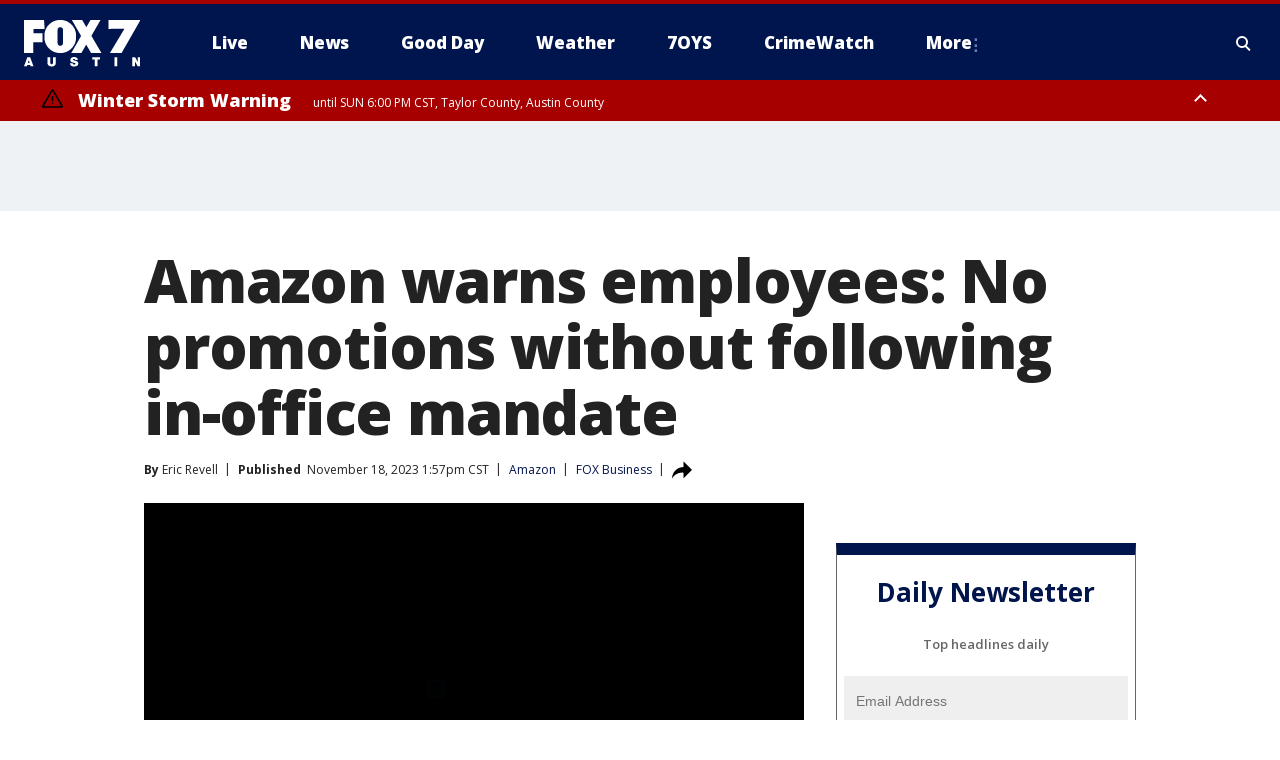

--- FILE ---
content_type: text/html; charset=utf-8
request_url: https://www.fox7austin.com/news/amazon-warns-employees-no-promotions-without-following-in-office-mandate
body_size: 42822
content:
<!doctype html>
<html data-n-head-ssr lang="en" data-n-head="lang">
  <head>
    <!-- Google Tag Manager -->
    <script>
    function loadGTMIfNotLocalOrPreview() {
      const host = window.location.host.toLowerCase();
      const excludedHosts = ["local", "preview", "stage-preview"];
      if (!excludedHosts.some(excludedHost => host.startsWith(excludedHost))) {
        (function(w,d,s,l,i){w[l]=w[l]||[];w[l].push({'gtm.start':
        new Date().getTime(),event:'gtm.js'});var f=d.getElementsByTagName(s)[0],
        j=d.createElement(s),dl=l!='dataLayer'?'&l='+l:'';j.async=true;j.src=
        'https://www.googletagmanager.com/gtm.js?id='+i+dl;f.parentNode.insertBefore(j,f);
        })(window,document,'script','dataLayer','GTM-TMF4BDJ');
      }
    }
    loadGTMIfNotLocalOrPreview();
    </script>
    <!-- End Google Tag Manager -->
    <title data-n-head="true">Amazon warns employees: No promotions without following in-office mandate | FOX 7 Austin</title><meta data-n-head="true" http-equiv="X-UA-Compatible" content="IE=edge,chrome=1"><meta data-n-head="true" name="viewport" content="width=device-width, minimum-scale=1.0, initial-scale=1.0"><meta data-n-head="true" charset="UTF-8"><meta data-n-head="true" name="format-detection" content="telephone=no"><meta data-n-head="true" name="msapplication-square70x70logo" content="//static.foxtv.com/static/orion/img/ktbc/favicons/mstile-70x70.png"><meta data-n-head="true" name="msapplication-square150x150logo" content="//static.foxtv.com/static/orion/img/ktbc/favicons/mstile-150x150.png"><meta data-n-head="true" name="msapplication-wide310x150logo" content="//static.foxtv.com/static/orion/img/ktbc/favicons/mstile-310x150.png"><meta data-n-head="true" name="msapplication-square310x310logo" content="//static.foxtv.com/static/orion/img/ktbc/favicons/mstile-310x310.png"><meta data-n-head="true" data-hid="description" name="description" content="Amazon employees who don’t abide by the company’s return-to-office mandate could jeopardize their pursuit of promotions."><meta data-n-head="true" data-hid="fb:app_id" property="fb:app_id" content="678036835682522"><meta data-n-head="true" data-hid="prism.stationId" name="prism.stationId" content="KTBC_FOX7"><meta data-n-head="true" data-hid="prism.stationCallSign" name="prism.stationCallSign" content="ktbc"><meta data-n-head="true" data-hid="prism.channel" name="prism.channel" content="fts"><meta data-n-head="true" data-hid="prism.section" name="prism.section" content="news"><meta data-n-head="true" data-hid="prism.subsection1" name="prism.subsection1" content=""><meta data-n-head="true" data-hid="prism.subsection2" name="prism.subsection2" content=""><meta data-n-head="true" data-hid="prism.subsection3" name="prism.subsection3" content=""><meta data-n-head="true" data-hid="prism.subsection4" name="prism.subsection4" content=""><meta data-n-head="true" data-hid="prism.aggregationType" name="prism.aggregationType" content="subsection"><meta data-n-head="true" data-hid="prism.genre" name="prism.genre" content=""><meta data-n-head="true" data-hid="pagetype" name="pagetype" content="article" scheme="dcterms.DCMIType"><meta data-n-head="true" data-hid="strikepagetype" name="strikepagetype" content="article" scheme="dcterms.DCMIType"><meta data-n-head="true" data-hid="content-creator" name="content-creator" content="tiger"><meta data-n-head="true" data-hid="dc.creator" name="dc.creator" scheme="dcterms.creator" content=""><meta data-n-head="true" data-hid="dc.title" name="dc.title" content="Amazon warns employees: No promotions without following in-office mandate" lang="en"><meta data-n-head="true" data-hid="dc.subject" name="dc.subject" content=""><meta data-n-head="true" data-hid="dcterms.abstract" name="dcterms.abstract" content="Amazon employees who don’t abide by the company’s return-to-office mandate could jeopardize their pursuit of promotions."><meta data-n-head="true" data-hid="dc.type" name="dc.type" scheme="dcterms.DCMIType" content="Text.Article"><meta data-n-head="true" data-hid="dc.description" name="dc.description" content="Amazon employees who don’t abide by the company’s return-to-office mandate could jeopardize their pursuit of promotions."><meta data-n-head="true" data-hid="dc.language" name="dc.language" scheme="dcterms.RFC4646" content="en-US"><meta data-n-head="true" data-hid="dc.publisher" name="dc.publisher" content="FOX 7 Austin"><meta data-n-head="true" data-hid="dc.format" name="dc.format" scheme="dcterms.URI" content="text/html"><meta data-n-head="true" data-hid="dc.identifier" name="dc.identifier" scheme="dcterms.URI" content="urn:uri:base64:0826c653-3408-5366-b627-13ec629a572e"><meta data-n-head="true" data-hid="dc.source" name="dc.source" content="FOX Business"><meta data-n-head="true" data-hid="dc.date" name="dc.date" content="2023-11-18"><meta data-n-head="true" data-hid="dcterms.created" name="dcterms.created" scheme="dcterms.ISO8601" content="2023-11-18T13:57:15-06:00"><meta data-n-head="true" data-hid="dcterms.modified" name="dcterms.modified" scheme="dcterms.ISO8601" content="2023-11-18T14:22:51-06:00"><meta data-n-head="true" data-hid="og:title" property="og:title" content="Amazon warns employees: No promotions without following in-office mandate"><meta data-n-head="true" data-hid="og:description" property="og:description" content="Amazon employees who don’t abide by the company’s return-to-office mandate could jeopardize their pursuit of promotions."><meta data-n-head="true" data-hid="og:type" property="og:type" content="article"><meta data-n-head="true" data-hid="og:image" property="og:image" content="https://images.foxtv.com/static.fox7austin.com/www.fox7austin.com/content/uploads/2023/11/1200/630/GettyImages-1513206878-1.jpg?ve=1&amp;tl=1"><meta data-n-head="true" data-hid="og:image:width" property="og:image:width" content="1280"><meta data-n-head="true" data-hid="og:image:height" property="og:image:height" content="720"><meta data-n-head="true" data-hid="og:url" property="og:url" content="https://www.fox7austin.com/news/amazon-warns-employees-no-promotions-without-following-in-office-mandate"><meta data-n-head="true" data-hid="og:site_name" property="og:site_name" content="FOX 7 Austin"><meta data-n-head="true" data-hid="og:locale" property="og:locale" content="en_US"><meta data-n-head="true" data-hid="robots" name="robots" content="index, follow, max-image-preview:large, max-video-preview:-1"><meta data-n-head="true" data-hid="fox.app_version" name="fox.app_version" content="v77"><meta data-n-head="true" data-hid="fox.fix_version" name="fox.fix_version" content="10.2.0"><meta data-n-head="true" data-hid="fox.app_build" name="fox.app_build" content="no build version"><meta data-n-head="true" name="twitter:card" content="summary_large_image"><meta data-n-head="true" name="twitter:site" content="@fox7austin"><meta data-n-head="true" name="twitter:site:id" content="@fox7austin"><meta data-n-head="true" name="twitter:title" content="Amazon warns employees: No promotions without following in-office mandate"><meta data-n-head="true" name="twitter:description" content="Amazon employees who don’t abide by the company’s return-to-office mandate could jeopardize their pursuit of promotions."><meta data-n-head="true" name="twitter:image" content="https://images.foxtv.com/static.fox7austin.com/www.fox7austin.com/content/uploads/2023/11/1280/720/GettyImages-1513206878-1.jpg?ve=1&amp;tl=1"><meta data-n-head="true" name="twitter:url" content="https://www.fox7austin.com/news/amazon-warns-employees-no-promotions-without-following-in-office-mandate"><meta data-n-head="true" name="twitter:creator" content="@fox7austin"><meta data-n-head="true" name="twitter:creator:id" content="@fox7austin"><meta data-n-head="true" name="fox.name" content="Post Landing"><meta data-n-head="true" name="fox.category" content="news"><meta data-n-head="true" name="fox.page_content_category" content="news"><meta data-n-head="true" name="fox.page_name" content="ktbc:web:post:article:Amazon warns employees: No promotions without following in-office mandate | FOX 7 Austin"><meta data-n-head="true" name="fox.page_content_level_1" content="ktbc:web:post"><meta data-n-head="true" name="fox.page_content_level_2" content="ktbc:web:post:article"><meta data-n-head="true" name="fox.page_content_level_3" content="ktbc:web:post:article:Amazon warns employees: No promotions without following in-office mandate | FOX 7 Austin"><meta data-n-head="true" name="fox.page_content_level_4" content="ktbc:web:post:article:Amazon warns employees: No promotions without following in-office mandate | FOX 7 Austin"><meta data-n-head="true" name="fox.page_type" content="post-article"><meta data-n-head="true" name="fox.page_content_distributor" content="owned"><meta data-n-head="true" name="fox.page_content_type_of_story" content="Partner"><meta data-n-head="true" name="fox.author" content=""><meta data-n-head="true" name="fox.page_content_author" content=""><meta data-n-head="true" name="fox.page_content_author_secondary" content="Eric Revell"><meta data-n-head="true" name="fox.page_content_version" content="1.1.0"><meta data-n-head="true" name="fox.publisher" content="FOX Business"><meta data-n-head="true" name="fox.page_content_id" content="0826c653-3408-5366-b627-13ec629a572e"><meta data-n-head="true" name="fox.page_content_station_originator" content="lnfx"><meta data-n-head="true" name="fox.url" content="https://www.fox7austin.com/news/amazon-warns-employees-no-promotions-without-following-in-office-mandate"><meta data-n-head="true" name="fox.page_canonical_url" content="https://www.foxbusiness.com/markets/amazon-warns-employees-no-promotions-without-following-in-office-mandate"><meta data-n-head="true" name="smartbanner:enabled-platforms" content="none"><meta data-n-head="true" property="fb:app_id" content="678036835682522"><meta data-n-head="true" property="article:opinion" content="false"><meta data-n-head="true" name="keywords" content="Organization,Amazon,News,Business"><meta data-n-head="true" name="classification" content="/FTS/Organization/Amazon,/FTS/News,/FTS/Business"><meta data-n-head="true" name="classification-isa" content="amazon,news,business"><meta data-n-head="true" name="fox.page_content_tags" content="/FTS/Organization/Amazon,/FTS/News,/FTS/Business"><link data-n-head="true" rel="preconnect" href="https://prod.player.fox.digitalvideoplatform.com" crossorigin="anonymous"><link data-n-head="true" rel="dns-prefetch" href="https://prod.player.fox.digitalvideoplatform.com"><link data-n-head="true" rel="stylesheet" href="https://statics.foxsports.com/static/orion/style/css/scorestrip-external.css"><link data-n-head="true" rel="icon" type="image/x-icon" href="/favicons/ktbc/favicon.ico"><link data-n-head="true" rel="stylesheet" href="https://fonts.googleapis.com/css?family=Open+Sans:300,400,400i,600,600i,700,700i,800,800i&amp;display=swap"><link data-n-head="true" rel="stylesheet" href="https://fonts.googleapis.com/css2?family=Rubik:wght@700&amp;display=swap"><link data-n-head="true" rel="schema.dcterms" href="//purl.org/dc/terms/"><link data-n-head="true" rel="schema.prism" href="//prismstandard.org/namespaces/basic/2.1/"><link data-n-head="true" rel="schema.iptc" href="//iptc.org/std/nar/2006-10-01/"><link data-n-head="true" rel="shortcut icon" href="//static.foxtv.com/static/orion/img/ktbc/favicons/favicon.ico" type="image/x-icon"><link data-n-head="true" rel="apple-touch-icon" sizes="57x57" href="//static.foxtv.com/static/orion/img/ktbc/favicons/apple-touch-icon-57x57.png"><link data-n-head="true" rel="apple-touch-icon" sizes="60x60" href="//static.foxtv.com/static/orion/img/ktbc/favicons/apple-touch-icon-60x60.png"><link data-n-head="true" rel="apple-touch-icon" sizes="72x72" href="//static.foxtv.com/static/orion/img/ktbc/favicons/apple-touch-icon-72x72.png"><link data-n-head="true" rel="apple-touch-icon" sizes="76x76" href="//static.foxtv.com/static/orion/img/ktbc/favicons/apple-touch-icon-76x76.png"><link data-n-head="true" rel="apple-touch-icon" sizes="114x114" href="//static.foxtv.com/static/orion/img/ktbc/favicons/apple-touch-icon-114x114.png"><link data-n-head="true" rel="apple-touch-icon" sizes="120x120" href="//static.foxtv.com/static/orion/img/ktbc/favicons/apple-touch-icon-120x120.png"><link data-n-head="true" rel="apple-touch-icon" sizes="144x144" href="//static.foxtv.com/static/orion/img/ktbc/favicons/apple-touch-icon-144x144.png"><link data-n-head="true" rel="apple-touch-icon" sizes="152x152" href="//static.foxtv.com/static/orion/img/ktbc/favicons/apple-touch-icon-152x152.png"><link data-n-head="true" rel="apple-touch-icon" sizes="180x180" href="//static.foxtv.com/static/orion/img/ktbc/favicons/apple-touch-icon-180x180.png"><link data-n-head="true" rel="icon" type="image/png" href="//static.foxtv.com/static/orion/img/ktbc/favicons/favicon-16x16.png" sizes="16x16"><link data-n-head="true" rel="icon" type="image/png" href="//static.foxtv.com/static/orion/img/ktbc/favicons/favicon-32x32.png" sizes="32x32"><link data-n-head="true" rel="icon" type="image/png" href="//static.foxtv.com/static/orion/img/ktbc/favicons/favicon-96x96.png" sizes="96x96"><link data-n-head="true" rel="icon" type="image/png" href="//static.foxtv.com/static/orion/img/ktbc/favicons/android-chrome-192x192.png" sizes="192x192"><link data-n-head="true" href="https://fonts.gstatic.com" rel="preconnect" crossorigin="true"><link data-n-head="true" href="https://fonts.googleapis.com" rel="preconnect" crossorigin="true"><link data-n-head="true" rel="stylesheet" href="https://fonts.googleapis.com/css?family=Source+Sans+Pro:200,300,400,600,400italic,700,700italic,300,300italic,600italic/"><link data-n-head="true" rel="preconnect" href="https://cdn.segment.com/"><link data-n-head="true" rel="preconnect" href="https://widgets.media.weather.com/"><link data-n-head="true" rel="preconnect" href="https://elections.ap.org/"><link data-n-head="true" rel="preconnect" href="https://www.google-analytics.com/"><link data-n-head="true" rel="preconnect" href="http://static.chartbeat.com/"><link data-n-head="true" rel="preconnect" href="https://sb.scorecardresearch.com/"><link data-n-head="true" rel="preconnect" href="http://www.googletagmanager.com/"><link data-n-head="true" rel="preconnect" href="https://cdn.optimizely.com/"><link data-n-head="true" rel="preconnect" href="https://cdn.segment.com/"><link data-n-head="true" rel="preconnect" href="https://connect.facebook.net/"><link data-n-head="true" rel="preconnect" href="https://prod.player.fox.digitalvideoplatform.com/"><link data-n-head="true" rel="preload" as="script" href="https://prod.player.fox.digitalvideoplatform.com/wpf/v3/3.2.59/wpf_player.js"><link data-n-head="true" rel="prefetch" as="script" href="https://prod.player.fox.digitalvideoplatform.com/wpf/v3/3.2.59/lib/wpf_bitmovin_yospace_player.js"><link data-n-head="true" rel="prefetch" as="script" href="https://prod.player.fox.digitalvideoplatform.com/wpf/v3/3.2.59/lib/wpf_conviva_reporter.js"><link data-n-head="true" rel="prefetch" as="script" href="https://prod.player.fox.digitalvideoplatform.com/wpf/v3/3.2.59/lib/wpf_mux_reporter.js"><link data-n-head="true" rel="prefetch" as="script" href="https://prod.player.fox.digitalvideoplatform.com/wpf/v3/3.2.59/lib/wpf_adobeheartbeat_reporter.js"><link data-n-head="true" rel="prefetch" as="script" href="https://prod.player.fox.digitalvideoplatform.com/wpf/v3/3.2.59/lib/wpf_comscore_reporter.js"><link data-n-head="true" rel="prefetch" as="script" href="https://prod.player.fox.digitalvideoplatform.com/wpf/v3/3.2.59/lib/wpf_controls.js"><link data-n-head="true" rel="canonical" href="https://www.foxbusiness.com/markets/amazon-warns-employees-no-promotions-without-following-in-office-mandate"><link data-n-head="true" rel="alternate" type="application/rss+xml" title="News" href="https://www.fox7austin.com/rss.xml?category=news"><link data-n-head="true" rel="alternate" type="application/rss+xml" title="Amazon" href="https://www.fox7austin.com/rss.xml?tag=amazon"><link data-n-head="true" rel="shorturl" href=""><link data-n-head="true" rel="image_src" href="https://images.foxtv.com/static.fox7austin.com/www.fox7austin.com/content/uploads/2023/11/1280/720/GettyImages-1513206878-1.jpg?ve=1&amp;tl=1"><link data-n-head="true" rel="amphtml" href="https://www.fox7austin.com/news/amazon-warns-employees-no-promotions-without-following-in-office-mandate.amp"><link data-n-head="true" rel="preload" as="image" href="https://static-media.fox.com/fmcv3/prod/fts/A-1182230/88joohbw5pn49v89.jpg"><link data-n-head="true" rel="alternate" title="FOX 7 Austin - News" type="application/rss+xml" href="https://www.fox7austin.com/rss/category/news"><link data-n-head="true" rel="alternate" title="FOX 7 Austin - Local News" type="application/rss+xml" href="https://www.fox7austin.com/rss/category/local-news"><link data-n-head="true" rel="alternate" title="FOX 7 Austin - Traffic" type="application/rss+xml" href="https://www.fox7austin.com/rss/category/traffic"><link data-n-head="true" rel="alternate" title="FOX 7 Austin - Tag Us Tx" type="application/rss+xml" href="https://www.fox7austin.com/rss/tags/us,tx"><link data-n-head="true" rel="alternate" title="FOX 7 Austin - Tag Politics" type="application/rss+xml" href="https://www.fox7austin.com/rss/tags/politics"><link data-n-head="true" rel="alternate" title="FOX 7 Austin - Tag Crime Publicsafety" type="application/rss+xml" href="https://www.fox7austin.com/rss/tags/crime-publicsafety,"><link data-n-head="true" rel="alternate" title="FOX 7 Austin - Shows Good Day" type="application/rss+xml" href="https://www.fox7austin.com/rss/category/shows,good-day"><link data-n-head="true" rel="alternate" title="FOX 7 Austin - Birthday" type="application/rss+xml" href="https://www.fox7austin.com/rss/category/birthday"><link data-n-head="true" rel="alternate" title="FOX 7 Austin - Tag Series Keeping Score" type="application/rss+xml" href="https://www.fox7austin.com/rss/tags/series,keeping-score"><link data-n-head="true" rel="alternate" title="FOX 7 Austin - Tag Series Cooking With Fox 7" type="application/rss+xml" href="https://www.fox7austin.com/rss/tags/series,cooking-with-fox-7"><link data-n-head="true" rel="alternate" title="FOX 7 Austin - Tag Series Live Music" type="application/rss+xml" href="https://www.fox7austin.com/rss/tags/series,live-music"><link data-n-head="true" rel="alternate" title="FOX 7 Austin - Tag Series Pets Page" type="application/rss+xml" href="https://www.fox7austin.com/rss/tags/series,pets-page"><link data-n-head="true" rel="alternate" title="FOX 7 Austin - Contests" type="application/rss+xml" href="https://www.fox7austin.com/rss/category/contests"><link data-n-head="true" rel="alternate" title="FOX 7 Austin - Fox Local" type="application/rss+xml" href="https://www.fox7austin.com/rss/category/fox-local"><link data-n-head="true" rel="alternate" title="FOX 7 Austin - Tag Series Tierras Texas" type="application/rss+xml" href="https://www.fox7austin.com/rss/tags/series,tierras-texas"><link data-n-head="true" rel="alternate" title="FOX 7 Austin - Tag Series Fox 7 Espanol" type="application/rss+xml" href="https://www.fox7austin.com/rss/tags/series,fox-7-espanol"><link data-n-head="true" rel="alternate" title="FOX 7 Austin - Tag Series Sports Office" type="application/rss+xml" href="https://www.fox7austin.com/rss/tags/series,sports-office"><link data-n-head="true" rel="alternate" title="FOX 7 Austin - Tag Series Fox Weather Austin" type="application/rss+xml" href="https://www.fox7austin.com/rss/tags/series,fox-weather-austin"><link data-n-head="true" rel="alternate" title="FOX 7 Austin - Tag Series Good Day Extra" type="application/rss+xml" href="https://www.fox7austin.com/rss/tags/series,good-day-extra"><link data-n-head="true" rel="alternate" title="FOX 7 Austin - Tag Series Good Day Music Take 2" type="application/rss+xml" href="https://www.fox7austin.com/rss/tags/series,good-day-music-take-2"><link data-n-head="true" rel="alternate" title="FOX 7 Austin - Tag Series The Backstage Experience" type="application/rss+xml" href="https://www.fox7austin.com/rss/tags/series,the-backstage-experience"><link data-n-head="true" rel="alternate" title="FOX 7 Austin - Tag Series The Texas News Show" type="application/rss+xml" href="https://www.fox7austin.com/rss/tags/series,the-texas-news-show"><link data-n-head="true" rel="alternate" title="FOX 7 Austin - Tag Series Fox 7 Discussions" type="application/rss+xml" href="https://www.fox7austin.com/rss/tags/series,fox-7-discussions"><link data-n-head="true" rel="alternate" title="FOX 7 Austin - Tag Series Crimewatch" type="application/rss+xml" href="https://www.fox7austin.com/rss/tags/series,crimewatch"><link data-n-head="true" rel="alternate" title="FOX 7 Austin - Tag Series 7 On Your Side" type="application/rss+xml" href="https://www.fox7austin.com/rss/tags/series,7-on-your-side"><link data-n-head="true" rel="alternate" title="FOX 7 Austin - Tag Series Fox 7 Focus" type="application/rss+xml" href="https://www.fox7austin.com/rss/tags/series,fox-7-focus"><link data-n-head="true" rel="alternate" title="FOX 7 Austin - Tag Series The Issue Is" type="application/rss+xml" href="https://www.fox7austin.com/rss/tags/series,the-issue-is"><link data-n-head="true" rel="alternate" title="FOX 7 Austin - Tag Series Care Force" type="application/rss+xml" href="https://www.fox7austin.com/rss/tags/series,care-force"><link data-n-head="true" rel="alternate" title="FOX 7 Austin - Tag Series Missing In Texas" type="application/rss+xml" href="https://www.fox7austin.com/rss/tags/series,missing-in-texas"><link data-n-head="true" rel="alternate" title="FOX 7 Austin - Tag Series Atxtra" type="application/rss+xml" href="https://www.fox7austin.com/rss/tags/series,atxtra"><link data-n-head="true" rel="alternate" title="FOX 7 Austin - About Us" type="application/rss+xml" href="https://www.fox7austin.com/rss/category/about-us"><link data-n-head="true" rel="alternate" title="FOX 7 Austin - Whats On Fox" type="application/rss+xml" href="https://www.fox7austin.com/rss/category/whats-on-fox"><link data-n-head="true" rel="alternate" title="FOX 7 Austin - Contact Us" type="application/rss+xml" href="https://www.fox7austin.com/rss/category/contact-us"><link data-n-head="true" rel="alternate" title="FOX 7 Austin - Team" type="application/rss+xml" href="https://www.fox7austin.com/rss/category/team"><link data-n-head="true" rel="alternate" title="FOX 7 Austin - Work For Us" type="application/rss+xml" href="https://www.fox7austin.com/rss/category/work-for-us"><link data-n-head="true" rel="alternate" title="FOX 7 Austin - Internships" type="application/rss+xml" href="https://www.fox7austin.com/rss/category/internships"><link data-n-head="true" rel="alternate" title="FOX 7 Austin - Closed Captions" type="application/rss+xml" href="https://www.fox7austin.com/rss/category/closed-captions"><link data-n-head="true" rel="alternate" title="FOX 7 Austin - Public File Inquiries" type="application/rss+xml" href="https://www.fox7austin.com/rss/category/public-file-inquiries"><link data-n-head="true" rel="alternate" title="FOX 7 Austin - Fcc Applications" type="application/rss+xml" href="https://www.fox7austin.com/rss/category/fcc-applications"><link data-n-head="true" rel="alternate" title="FOX 7 Austin - Antenna" type="application/rss+xml" href="https://www.fox7austin.com/rss/category/antenna"><link data-n-head="true" rel="alternate" title="FOX 7 Austin - Weather" type="application/rss+xml" href="https://www.fox7austin.com/rss/category/weather"><link data-n-head="true" rel="alternate" title="FOX 7 Austin - Pawcast" type="application/rss+xml" href="https://www.fox7austin.com/rss/category/pawcast"><link data-n-head="true" rel="alternate" title="FOX 7 Austin - Apps" type="application/rss+xml" href="https://www.fox7austin.com/rss/category/apps"><link data-n-head="true" rel="alternate" title="FOX 7 Austin - Polls" type="application/rss+xml" href="https://www.fox7austin.com/rss/category/polls"><link data-n-head="true" rel="alternate" title="FOX 7 Austin - Fox 7 Web Cams" type="application/rss+xml" href="https://www.fox7austin.com/rss/category/fox-7-web-cams"><link data-n-head="true" rel="alternate" title="FOX 7 Austin - Tag Series Did You Know" type="application/rss+xml" href="https://www.fox7austin.com/rss/tags/series,did-you-know"><link data-n-head="true" rel="alternate" title="FOX 7 Austin - Sports" type="application/rss+xml" href="https://www.fox7austin.com/rss/category/sports"><link data-n-head="true" rel="alternate" title="FOX 7 Austin - Tag High School" type="application/rss+xml" href="https://www.fox7austin.com/rss/tags/high-school"><link data-n-head="true" rel="alternate" title="FOX 7 Austin - Tag Ncaa Football Longhorns" type="application/rss+xml" href="https://www.fox7austin.com/rss/tags/ncaa-football,longhorns"><link data-n-head="true" rel="alternate" title="FOX 7 Austin - Tag Mls Austin Fc" type="application/rss+xml" href="https://www.fox7austin.com/rss/tags/mls,austin-fc"><link data-n-head="true" rel="alternate" title="FOX 7 Austin - Tag Mlb" type="application/rss+xml" href="https://www.fox7austin.com/rss/tags/mlb"><link data-n-head="true" rel="alternate" title="FOX 7 Austin - Tag Nascar" type="application/rss+xml" href="https://www.fox7austin.com/rss/tags/nascar"><link data-n-head="true" rel="alternate" title="FOX 7 Austin - Tag Ncaa Basketball Texas Basketball" type="application/rss+xml" href="https://www.fox7austin.com/rss/tags/ncaa-basketball,texas-basketball"><link data-n-head="true" rel="alternate" title="FOX 7 Austin - Live" type="application/rss+xml" href="https://www.fox7austin.com/rss/category/live"><link data-n-head="true" rel="alternate" title="FOX 7 Austin - Discover the latest breaking news." type="application/rss+xml" href="https://www.fox7austin.com/latest.xml"><link data-n-head="true" rel="stylesheet" href="//static.foxtv.com/static/orion/css/default/article.rs.css"><link data-n-head="true" rel="stylesheet" href="/css/print.css" media="print"><script data-n-head="true" type="text/javascript" data-hid="pal-script" src="//imasdk.googleapis.com/pal/sdkloader/pal.js"></script><script data-n-head="true" type="text/javascript" src="https://statics.foxsports.com/static/orion/scorestrip.js" async="false" defer="true"></script><script data-n-head="true" type="text/javascript">
        (function (h,o,u,n,d) {
          h=h[d]=h[d]||{q:[],onReady:function(c){h.q.push(c)}}
          d=o.createElement(u);d.async=1;d.src=n
          n=o.getElementsByTagName(u)[0];n.parentNode.insertBefore(d,n)
        })(window,document,'script','https://www.datadoghq-browser-agent.com/datadog-rum-v4.js','DD_RUM')
        DD_RUM.onReady(function() {
          DD_RUM.init({
            clientToken: 'pub6d08621e10189e2259b02648fb0f12e4',
            applicationId: 'f7e50afb-e642-42a0-9619-b32a46fc1075',
            site: 'datadoghq.com',
            service: 'www.fox7austin.com',
            env: 'prod',
            // Specify a version number to identify the deployed version of your application in Datadog
            version: '1.0.0',
            sampleRate: 20,
            sessionReplaySampleRate: 0,
            trackInteractions: true,
            trackResources: true,
            trackLongTasks: true,
            defaultPrivacyLevel: 'mask-user-input',
          });
          // DD_RUM.startSessionReplayRecording();
        })</script><script data-n-head="true" type="text/javascript" src="https://foxkit.fox.com/sdk/profile/v2.15.0/profile.js" async="false" defer="true"></script><script data-n-head="true" src="https://js.appboycdn.com/web-sdk/5.6/braze.min.js" async="true" defer="true"></script><script data-n-head="true" src="https://c.amazon-adsystem.com/aax2/apstag.js" async="true" defer="true"></script><script data-n-head="true" src="https://www.googletagmanager.com/gtag/js?id=UA-34993124-1" async="true"></script><script data-n-head="true" type="text/javascript">// 86acbd31cd7c09cf30acb66d2fbedc91daa48b86:1701192378.52852
!function(n,r,e,t,c){var i,o="Promise"in n,u={then:function(){return u},catch:function(n){
return n(new Error("Airship SDK Error: Unsupported browser")),u}},s=o?new Promise((function(n,r){i=function(e,t){e?r(e):n(t)}})):u
;s._async_setup=function(n){if(o)try{i(null,n(c))}catch(n){i(n)}},n[t]=s;var a=r.createElement("script");a.src=e,a.async=!0,a.id="_uasdk",
a.rel=t,r.head.appendChild(a)}(window,document,'https://aswpsdkus.com/notify/v1/ua-sdk.min.js',
  'UA', {
    vapidPublicKey: 'BAhBsT11zl43fcsTIlrD8FJOh6qqbu_vOWwj7b1_ZPPGW5vBCUwA_ZrDrSRe1GupKlb79btDYSnxroQ1vuaz3fg=',
    websitePushId: 'web.ktbc.prod',
    appKey: 'upCaAD7uRFa9jrarljB2Cg',
    token: 'MTp1cENhQUQ3dVJGYTlqcmFybGpCMkNnOlhiTzhUSi05Qk9XcW5CbkRsSXVtal9aWVZwQng3YWhCTDBtOXZVOGJfNWM'
  });
</script><script data-n-head="true" type="text/javascript">UA.then(sdk => {
        sdk.plugins.load('html-prompt', 'https://aswpsdkus.com/notify/v1/ua-html-prompt.min.js', {
          appearDelay: 5000,
          disappearDelay: 2000000000000000000000000,
          askAgainDelay: 0,
          stylesheet: './css/airship.css',
          auto: false,
          type: 'alert',
          position: 'top',
          i18n: {
            en: {
              title: 'Stay Informed',
              message: 'Receive alerts to the biggest stories worth your time',
              accept: 'Allow',
              deny: 'No Thanks'
            }
          },
          logo: '/favicons/ktbc/favicon.ico'
        }).then(plugin => {
          const auditSession = () => {
            const airshipPageViews = parseInt(window.sessionStorage.getItem('currentAirShipPageViews'), 10)
            if (airshipPageViews > 1) {
              plugin.prompt();
              console.info('Airship: prompt called')
              clearInterval(auditInterval);
              window.sessionStorage.setItem('currentAirShipPageViews', 0)
            }
          }
          const auditInterval = setInterval(auditSession, 2000);
        })
      })</script><script data-n-head="true" src="/taboola/taboola.js" type="text/javascript" async="true" defer="true"></script><script data-n-head="true" src="https://scripts.webcontentassessor.com/scripts/11c5d288032fb0e00de738475c191d28530e25f490e79cb3b158eb6df96246e9"></script><script data-n-head="true" src="//static.foxtv.com/static/orion/scripts/core/ag.core.js"></script><script data-n-head="true" src="//static.foxtv.com/static/isa/core.js"></script><script data-n-head="true" src="//static.foxtv.com/static/orion/scripts/station/default/loader.js"></script><script data-n-head="true" src="https://widgets.media.weather.com/wxwidget.loader.js?cid=996314550" defer=""></script><script data-n-head="true" src="https://prod.player.fox.digitalvideoplatform.com/wpf/v3/3.2.59/wpf_player.js" defer="" data-hid="fox-player-main-script"></script><script data-n-head="true" src="//static.foxtv.com/static/leap/loader.js"></script><script data-n-head="true" >(function () {
        var _sf_async_config = window._sf_async_config = (window._sf_async_config || {})
        _sf_async_config.uid = 65824
        _sf_async_config.domain = 'fox7austin.com'
        _sf_async_config.flickerControl = false
        _sf_async_config.useCanonical = true

        // Function to set ISA-dependent values with proper error handling
        function setISAValues() {
          if (window.FTS && window.FTS.ISA && window.FTS.ISA._meta) {
            try {
              _sf_async_config.sections = window.FTS.ISA._meta.section || ''
              _sf_async_config.authors = window.FTS.ISA._meta.fox['fox.page_content_author'] ||
                                       window.FTS.ISA._meta.fox['fox.page_content_author_secondary'] ||
                                       window.FTS.ISA._meta.raw.publisher || ''
            } catch (e) {
              console.warn('FTS.ISA values not available yet:', e)
              _sf_async_config.sections = ''
              _sf_async_config.authors = ''
            }
          } else {
            // Set default values if ISA is not available
            _sf_async_config.sections = ''
            _sf_async_config.authors = ''

            // Retry after a short delay if ISA is not loaded yet
            setTimeout(setISAValues, 100)
          }
        }

        // Set ISA values initially
        setISAValues()

        _sf_async_config.useCanonicalDomain = true
        function loadChartbeat() {
          var e = document.createElement('script');
            var n = document.getElementsByTagName('script')[0];
            e.type = 'text/javascript';
            e.async = true;
            e.src = '//static.chartbeat.com/js/chartbeat.js';
            n.parentNode.insertBefore(e, n);
        }
        loadChartbeat();
        })()</script><script data-n-head="true" src="//static.chartbeat.com/js/chartbeat_mab.js"></script><script data-n-head="true" src="//static.chartbeat.com/js/chartbeat.js"></script><script data-n-head="true" src="https://interactives.ap.org/election-results/assets/microsite/resizeClient.js" defer=""></script><script data-n-head="true" data-hid="strike-loader" src="https://strike.fox.com/static/fts/display/loader.js" type="text/javascript"></script><script data-n-head="true" >
          (function() {
              window.foxstrike = window.foxstrike || {};
              window.foxstrike.cmd = window.foxstrike.cmd || [];
          })()
        </script><script data-n-head="true" type="application/ld+json">{"@context":"http://schema.org","@type":"NewsArticle","mainEntityOfPage":"https://www.foxbusiness.com/markets/amazon-warns-employees-no-promotions-without-following-in-office-mandate","headline":"Amazon warns employees: No promotions without following in-office mandate","articleBody":"<a href=\"https://www.foxbusiness.com/category/amazon\" target=\"_blank\"><u>Amazon employees</u></a> who don&#x2019;t abide by the company&#x2019;s return-to-office mandate could jeopardize their pursuit of promotions.Amazon&#x2019;s leadership recently added a requirement that employees under consideration for promotions be in the office at least three times per week to comply with the company&#x2019;s mandate that went into effect earlier this year, according to internal Amazon documents previously reported by Insider and CNBC.The policy shift now requires a vice president&apos;s approval, rather than just a manager&#x2019;s, to promote an employee who isn&#x2019;t complying with the requirement to work from the office. Amazon&#x2019;s managers and the company&#x2019;s human resources team are also monitoring compliance as they evaluate an employee&#x2019;s &quot;promotion readiness&quot; per the reports.&quot;Promotions are one of the many ways we support employees&#x2019; growth and development, and there are a variety of factors we consider when determining an employee&#x2019;s readiness for the next level,&quot; an Amazon spokesperson told FOX Business.&#xA0;<a href=\"https://www.foxbusiness.com/markets/amazon-will-now-fire-workers-refuse-return-office-three-days-week\" target=\"_blank\"><strong><u>AMAZON WILL NOW FIRE WORKERS WHO REFUSE TO RETURN TO THE OFFICE THREE DAYS A WEEK</u></strong></a>&quot;Like any company, we expect employees who are being considered for promotion to be in compliance with company guidelines and policies.&quot;Amazon has a process in place for employees to request an exception to <a href=\"https://www.foxbusiness.com/economy/remote-work-could-wipe-out-office-building-value\" target=\"_blank\"><u>work remotely</u></a> and has said it considers such requests on a case-by-case basis as it did before the pandemic. Promotions for employees who don&#x2019;t regularly work in the office are also subject to additional leadership approval.<a href=\"https://www.foxbusiness.com/business-leaders\" target=\"_blank\"><u>CEO Andy Jassy</u></a> first announced in February that Amazon planned to ask employees to return to the office at least three days per week as the company reviewed the various work arrangements teams used during the pandemic, including fully remote, hybrid with a few days in the office each week and full-time in the office.Jassy wrote in a letter to employees at the time that those factors have &quot;led us to conclude that we should go back to being in the office together the majority of the time (at least three days per week).&quot;&#xA0;At the time, Jassy said the requirement to work from the office at least three days a week would have exceptions like the company&#x2019;s <a href=\"https://www.foxbusiness.com/category/coronavirus\" target=\"_blank\"><u>pre-pandemic policy</u></a> allowed. Although, he indicated such exceptions would be rare among the company&#x2019;s workforce.&quot;Of course, as there were before the pandemic, there will still be certain roles (e.g. some of our salespeople, customer support, etc.) and exceptions to these expectations, but that will be a small minority,&quot; Jassy wrote.<a href=\"https://www.foxbusiness.com/apps-products\" target=\"_blank\"><strong><u>GET FOX BUSINESS ON THE GO BY CLICKING HERE</u></strong></a>Amazon&apos;s return-to-office requirement became effective May 1, but the mandate sparked pushback from employees, some walking out in protest and over 30,000 signing an internal petition this spring that was rebuffed by management.The e-commerce behemoth employs more than 1.46 million people worldwide and has a network of offices that includes its <a href=\"https://www.foxbusiness.com/category/fox-news-seattle\" target=\"_blank\"><u>home base in Seattle</u></a> and its second headquarters in Arlington, Virginia.<i>FOX Business&#x2019;s Aislinn Murphy and Breck Dumas contributed to this report. Read more of tyhis story from </i><a href=\"https://www.foxbusiness.com/markets/amazon-warns-employees-no-promotions-without-following-in-office-mandate\" target=\"_blank\"><i>FOX Business</i></a><i>.&#xA0;</i>","datePublished":"2023-11-18T13:57:15-06:00","dateModified":"2023-11-18T13:57:15-06:00","description":"Amazon employees who don’t abide by the company’s return-to-office mandate could jeopardize their pursuit of promotions.","author":{"@type":"Person","name":"FOX Business"},"publisher":{"@type":"NewsMediaOrganization","name":"FOX 7 Austin","alternateName":"KTBC, FOX 7","url":"https://www.fox7austin.com/","sameAs":["https://www.facebook.com/FOX7Austin/","https://twitter.com/fox7austin","https://www.instagram.com/fox7austin/","https://www.youtube.com/@FOX7Austin/","https://en.wikipedia.org/wiki/KTBC_(TV)","",""],"foundingDate":"1952-11-27","logo":{"@type":"ImageObject","url":"https://static.foxtv.com/static/orion/img/ktbc/favicons/favicon-96x96.png","width":"96","height":"96"},"contactPoint":[{"@type":"ContactPoint","telephone":"+1-512-476-7777","contactType":"news desk"}],"address":{"@type":"PostalAddress","addressLocality":"Austin","addressRegion":"Texas","postalCode":"78701","streetAddress":"119 East 10th Street","addressCountry":{"@type":"Country","name":"US"}}},"image":{"@type":"ImageObject","url":"https://static.fox7austin.com/www.fox7austin.com/content/uploads/2023/11/GettyImages-1513206878-1.jpg","width":"1280","height":"720"},"url":"https://www.foxbusiness.com/markets/amazon-warns-employees-no-promotions-without-following-in-office-mandate","isAccessibleForFree":true,"keywords":"amazon,business"}</script><link rel="preload" href="/_wzln/3b5264caf72353941f62.js" as="script"><link rel="preload" href="/_wzln/376f0263662b8ef9a7f8.js" as="script"><link rel="preload" href="/_wzln/6b27e2b92eb7e58c1613.js" as="script"><link rel="preload" href="/_wzln/e84a30f1b99c2de402d4.js" as="script"><link rel="preload" href="/_wzln/abf0587d3a36db40e2c7.js" as="script"><link rel="preload" href="/_wzln/c9202b1197faf8356ff7.js" as="script"><link rel="preload" href="/_wzln/d4d775f192811ab46927.js" as="script"><link rel="preload" href="/_wzln/2e4b6f2069ef029ea098.js" as="script"><link rel="preload" href="/_wzln/2aff162d6d0f3b59db4e.js" as="script"><link rel="preload" href="/_wzln/bcdcb4a8ec995eeede53.js" as="script"><style data-vue-ssr-id="3d723bd8:0 153764a8:0 4783c553:0 01f125af:0 7e965aea:0 fe2c1b5a:0 c789a71e:0 2151d74a:0 5fac22c6:0 4f269fee:0 c23b5e74:0 403377d7:0 3979e5e6:0 59bee381:0 dfdcd1d2:0 4a3d6b7a:0 2261a2ff:0 42dc6fe6:0 3c367053:0 78666813:0 5c0b7ab5:0 c061adc6:0 d9a0143c:0">.v-select{position:relative;font-family:inherit}.v-select,.v-select *{box-sizing:border-box}@keyframes vSelectSpinner{0%{transform:rotate(0deg)}to{transform:rotate(1turn)}}.vs__fade-enter-active,.vs__fade-leave-active{pointer-events:none;transition:opacity .15s cubic-bezier(1,.5,.8,1)}.vs__fade-enter,.vs__fade-leave-to{opacity:0}.vs--disabled .vs__clear,.vs--disabled .vs__dropdown-toggle,.vs--disabled .vs__open-indicator,.vs--disabled .vs__search,.vs--disabled .vs__selected{cursor:not-allowed;background-color:#f8f8f8}.v-select[dir=rtl] .vs__actions{padding:0 3px 0 6px}.v-select[dir=rtl] .vs__clear{margin-left:6px;margin-right:0}.v-select[dir=rtl] .vs__deselect{margin-left:0;margin-right:2px}.v-select[dir=rtl] .vs__dropdown-menu{text-align:right}.vs__dropdown-toggle{-webkit-appearance:none;-moz-appearance:none;appearance:none;display:flex;padding:0 0 4px;background:none;border:1px solid rgba(60,60,60,.26);border-radius:4px;white-space:normal}.vs__selected-options{display:flex;flex-basis:100%;flex-grow:1;flex-wrap:wrap;padding:0 2px;position:relative}.vs__actions{display:flex;align-items:center;padding:4px 6px 0 3px}.vs--searchable .vs__dropdown-toggle{cursor:text}.vs--unsearchable .vs__dropdown-toggle{cursor:pointer}.vs--open .vs__dropdown-toggle{border-bottom-color:transparent;border-bottom-left-radius:0;border-bottom-right-radius:0}.vs__open-indicator{fill:rgba(60,60,60,.5);transform:scale(1);transition:transform .15s cubic-bezier(1,-.115,.975,.855);transition-timing-function:cubic-bezier(1,-.115,.975,.855)}.vs--open .vs__open-indicator{transform:rotate(180deg) scale(1)}.vs--loading .vs__open-indicator{opacity:0}.vs__clear{fill:rgba(60,60,60,.5);padding:0;border:0;background-color:transparent;cursor:pointer;margin-right:8px}.vs__dropdown-menu{display:block;box-sizing:border-box;position:absolute;top:calc(100% - 1px);left:0;z-index:1000;padding:5px 0;margin:0;width:100%;max-height:350px;min-width:160px;overflow-y:auto;box-shadow:0 3px 6px 0 rgba(0,0,0,.15);border:1px solid rgba(60,60,60,.26);border-top-style:none;border-radius:0 0 4px 4px;text-align:left;list-style:none;background:#fff}.vs__no-options{text-align:center}.vs__dropdown-option{line-height:1.42857143;display:block;padding:3px 20px;clear:both;color:#333;white-space:nowrap;cursor:pointer}.vs__dropdown-option--highlight{background:#5897fb;color:#fff}.vs__dropdown-option--deselect{background:#fb5858;color:#fff}.vs__dropdown-option--disabled{background:inherit;color:rgba(60,60,60,.5);cursor:inherit}.vs__selected{display:flex;align-items:center;background-color:#f0f0f0;border:1px solid rgba(60,60,60,.26);border-radius:4px;color:#333;line-height:1.4;margin:4px 2px 0;padding:0 .25em;z-index:0}.vs__deselect{display:inline-flex;-webkit-appearance:none;-moz-appearance:none;appearance:none;margin-left:4px;padding:0;border:0;cursor:pointer;background:none;fill:rgba(60,60,60,.5);text-shadow:0 1px 0 #fff}.vs--single .vs__selected{background-color:transparent;border-color:transparent}.vs--single.vs--loading .vs__selected,.vs--single.vs--open .vs__selected{position:absolute;opacity:.4}.vs--single.vs--searching .vs__selected{display:none}.vs__search::-webkit-search-cancel-button{display:none}.vs__search::-ms-clear,.vs__search::-webkit-search-decoration,.vs__search::-webkit-search-results-button,.vs__search::-webkit-search-results-decoration{display:none}.vs__search,.vs__search:focus{-webkit-appearance:none;-moz-appearance:none;appearance:none;line-height:1.4;font-size:1em;border:1px solid transparent;border-left:none;outline:none;margin:4px 0 0;padding:0 7px;background:none;box-shadow:none;width:0;max-width:100%;flex-grow:1;z-index:1}.vs__search::-moz-placeholder{color:inherit}.vs__search::placeholder{color:inherit}.vs--unsearchable .vs__search{opacity:1}.vs--unsearchable:not(.vs--disabled) .vs__search{cursor:pointer}.vs--single.vs--searching:not(.vs--open):not(.vs--loading) .vs__search{opacity:.2}.vs__spinner{align-self:center;opacity:0;font-size:5px;text-indent:-9999em;overflow:hidden;border:.9em solid hsla(0,0%,39.2%,.1);border-left-color:rgba(60,60,60,.45);transform:translateZ(0);animation:vSelectSpinner 1.1s linear infinite;transition:opacity .1s}.vs__spinner,.vs__spinner:after{border-radius:50%;width:5em;height:5em}.vs--loading .vs__spinner{opacity:1}
.fts-scorestrip-wrap{width:100%}.fts-scorestrip-wrap .fts-scorestrip-container{padding:0 16px;max-width:1280px;margin:0 auto}@media screen and (min-width:1024px){.fts-scorestrip-wrap .fts-scorestrip-container{padding:15px 24px}}
.fts-scorestrip-wrap[data-v-75d386ae]{width:100%}.fts-scorestrip-wrap .fts-scorestrip-container[data-v-75d386ae]{padding:0 16px;max-width:1280px;margin:0 auto}@media screen and (min-width:1024px){.fts-scorestrip-wrap .fts-scorestrip-container[data-v-75d386ae]{padding:15px 24px}}@media(min-width:768px)and (max-width:1280px){.main-content-new-layout[data-v-75d386ae]{padding:10px}}
#xd-channel-container[data-v-0130ae53]{margin:0 auto;max-width:1280px;height:1px}#xd-channel-fts-iframe[data-v-0130ae53]{position:relative;top:-85px;left:86.1%;width:100%;display:none}@media (min-width:768px) and (max-width:1163px){#xd-channel-fts-iframe[data-v-0130ae53]{left:84%}}@media (min-width:768px) and (max-width:1056px){#xd-channel-fts-iframe[data-v-0130ae53]{left:81%}}@media (min-width:768px) and (max-width:916px){#xd-channel-fts-iframe[data-v-0130ae53]{left:79%}}@media (min-width:769px) and (max-width:822px){#xd-channel-fts-iframe[data-v-0130ae53]{left:77%}}@media (min-width:400px) and (max-width:767px){#xd-channel-fts-iframe[data-v-0130ae53]{display:none!important}}.branding[data-v-0130ae53]{padding-top:0}@media (min-width:768px){.branding[data-v-0130ae53]{padding-top:10px}}
.title--hide[data-v-b8625060]{display:none}
#fox-id-logged-in[data-v-f7244ab2]{display:none}.button-reset[data-v-f7244ab2]{background:none;border:none;padding:0;cursor:pointer;outline:inherit}.watch-live[data-v-f7244ab2]{background-color:#a70000;border-radius:3px;margin-top:16px;margin-right:-10px;padding:8px 9px;max-height:31px}.watch-live>a[data-v-f7244ab2]{color:#fff;font-weight:900;font-size:12px}.small-btn-grp[data-v-f7244ab2]{display:flex}.sign-in[data-v-f7244ab2]{width:43px;height:17px;font-size:12px;font-weight:800;font-stretch:normal;font-style:normal;line-height:normal;letter-spacing:-.25px;color:#fff}.sign-in-mobile[data-v-f7244ab2]{margin:16px 12px 0 0}.sign-in-mobile[data-v-f7244ab2],.sign-in-tablet-and-up[data-v-f7244ab2]{background-color:#334f99;width:59px;height:31px;border-radius:3px}.sign-in-tablet-and-up[data-v-f7244ab2]{float:left;margin-right:16px;margin-top:24px}.sign-in-tablet-and-up[data-v-f7244ab2]:hover{background-color:#667bb3}.avatar-desktop[data-v-f7244ab2]{width:28px;height:28px;float:left;margin-right:16px;margin-top:24px}.avatar-mobile[data-v-f7244ab2]{width:33px;height:33px;margin:16px 12px 0 0}
.alert-storm .alert-text[data-v-6e1c7e98]{top:0}.alert-storm .alert-info a[data-v-6e1c7e98]{color:#fff}.alert-storm .alert-title[data-v-6e1c7e98]:before{display:inline-block;position:absolute;left:-18px;top:2px;height:15px;width:12px;background:url(//static.foxtv.com/static/orion/img/core/s/weather/warning.svg) no-repeat;background-size:contain}@media (min-width:768px){.alert-storm .alert-title[data-v-6e1c7e98]:before{left:0;top:0;height:24px;width:21px}}
.min-height-ad[data-v-2c3e8482]{min-height:0}.pre-content .min-height-ad[data-v-2c3e8482]{min-height:90px}@media only screen and (max-width:767px){.page-content .lsf-mobile[data-v-2c3e8482],.right-rail .lsf-mobile[data-v-2c3e8482],.sidebar-secondary .lsf-mobile[data-v-2c3e8482]{min-height:300px;min-width:250px}}@media only screen and (min-width:768px){.right-rail .lsf-ban[data-v-2c3e8482],.sidebar-secondary .lsf-ban[data-v-2c3e8482]{min-height:250px;min-width:300px}.post-content .lsf-lb[data-v-2c3e8482],.pre-content .lsf-lb[data-v-2c3e8482]{min-height:90px;min-width:728px}}
.tags[data-v-6c8e215c]{flex-wrap:wrap;color:#979797;font-weight:400;line-height:normal}.tags[data-v-6c8e215c],.tags-tag[data-v-6c8e215c]{display:flex;font-family:Open Sans;font-size:18px;font-style:normal}.tags-tag[data-v-6c8e215c]{color:#041431;background-color:#e6e9f3;min-height:40px;align-items:center;justify-content:center;border-radius:10px;margin:10px 10px 10px 0;padding:10px 15px;grid-gap:10px;gap:10px;color:#036;font-weight:700;line-height:23px}.tags-tag[data-v-6c8e215c]:last-of-type{margin-right:0}.headlines-related.center[data-v-6c8e215c]{margin-bottom:0}#taboola-mid-article-thumbnails[data-v-6c8e215c]{padding:28px 100px}@media screen and (max-width:767px){#taboola-mid-article-thumbnails[data-v-6c8e215c]{padding:0}}
.no-separator[data-v-08416276]{padding-left:0}.no-separator[data-v-08416276]:before{content:""}
.outside[data-v-6d0ce7d9]{width:100vw;height:100vh;position:fixed;top:0;left:0}
.social-icons[data-v-10e60834]{background:#fff;box-shadow:0 0 20px rgba(0,0,0,.15);border-radius:5px}.social-icons a[data-v-10e60834]{overflow:visible}
.video-wrapper[data-v-4292be72]{position:relative;width:100%;padding-bottom:56.25%;height:0;overflow:hidden;display:flex;flex-direction:column}.video-wrapper .sr-only[data-v-4292be72]{position:absolute;width:1px;height:1px;padding:0;margin:-1px;overflow:hidden;clip:rect(0,0,0,0);white-space:nowrap;border:0}.video-wrapper iframe[data-v-4292be72]{position:absolute;top:0;left:0;width:100%;height:100%;border:0}
.ui-buffering-overlay-indicator[data-v-7f269eba]{animation:ui-fancy-data-v-7f269eba 2s ease-in infinite;background:url("data:image/svg+xml;charset=utf-8,%3Csvg xmlns='http://www.w3.org/2000/svg' viewBox='0 0 32 32'%3E%3Cstyle%3E.st1{fill-rule:evenodd;clip-rule:evenodd;fill:%231fabe2}%3C/style%3E%3Cpath class='st1' d='M8 8h16v16H8z' opacity='.302'/%3E%3Cpath class='st1' d='M23 7H9c-1.1 0-2 .9-2 2v14c0 1.1.9 2 2 2h14c1.1 0 2-.9 2-2V9c0-1.1-.9-2-2-2zm0 16H9V9h14v14z'/%3E%3C/svg%3E") no-repeat 50%;background-size:contain;display:inline-block;height:2em;margin:.2em;width:2em}.ui-buffering-overlay-indicator[data-v-7f269eba]:first-child{animation-delay:0s}.ui-buffering-overlay-indicator[data-v-7f269eba]:nth-child(2){animation-delay:.2s}.ui-buffering-overlay-indicator[data-v-7f269eba]:nth-child(3){animation-delay:.4s}@keyframes ui-fancy-data-v-7f269eba{0%{opacity:0;transform:scale(1)}20%{opacity:1}30%{opacity:1}50%{opacity:0;transform:scale(2)}to{opacity:0;transform:scale(3)}}.vod-loading-player-container[data-v-7f269eba]{position:absolute;top:0;left:0;width:100%;height:100%;background:#000;z-index:10}.buffering-group[data-v-7f269eba],.vod-loading-player-container[data-v-7f269eba]{display:flex;align-items:center;justify-content:center}.vod-player-container[data-v-7f269eba]{position:relative;width:100%;padding-bottom:56.25%;background-color:#000;overflow:hidden}.player-instance[data-v-7f269eba],div[id^=player-][data-v-7f269eba]{position:absolute;top:0;left:0;width:100%;height:100%;display:block}
h2[data-v-6b12eae0]{color:#01154d;font-size:26px;font-weight:900;font-family:Open Sans,Helvetica Neue,Helvetica,Arial,sans-serif;line-height:30px;padding-top:5px}.you-might-also-like .subheader[data-v-6b12eae0]{background-color:#fff;display:block;position:relative;z-index:2;font-size:15px;width:180px;margin:0 auto;color:#666;font-family:Open Sans,Helvetica Neue,Helvetica,Arial,sans-serif;font-weight:600}.you-might-also-like-form[data-v-6b12eae0]{width:100%;max-width:300px;margin:0 auto;display:block;padding-bottom:25px;box-sizing:border-box}.you-might-also-like-form .checkbox-group[data-v-6b12eae0]{color:#666;border-top:2px solid #666;text-align:left;font-size:14px;margin-top:-10px;padding-top:10px}.you-might-also-like-form .checkbox-group .item[data-v-6b12eae0]{display:flex;flex-direction:column;margin-left:10px;padding:10px 0}.you-might-also-like-form .checkbox-group .item label[data-v-6b12eae0]{color:#666;font-family:Open Sans,Helvetica Neue,Helvetica,Arial,sans-serif;line-height:18px;font-weight:600;font-size:14px}.you-might-also-like-form .checkbox-group .item span[data-v-6b12eae0]{margin-left:22px;font-weight:200;display:block}.you-might-also-like-form input[type=submit][data-v-6b12eae0]{margin-top:10px;background-color:#01154d;color:#fff;font-family:Source Sans Pro,arial,helvetica,sans-serif;font-size:16px;line-height:35px;font-weight:900;border-radius:2px;margin-bottom:0;padding:0;height:60px;-moz-appearance:none;appearance:none;-webkit-appearance:none}div.newsletter-signup[data-v-6b12eae0]{background-color:#fff;margin:0 auto;max-width:600px;width:100%}div.nlw-outer[data-v-6b12eae0]{padding:16px 0}div.nlw-inner[data-v-6b12eae0]{display:block;text-align:center;margin:0 auto;border:1px solid #666;border-top:12px solid #01154d;height:100%;width:auto}div.nlw-inner h2[data-v-6b12eae0]{color:#01154d;font-size:26px;font-weight:700;font-family:Open Sans,Helvetica Neue,Helvetica,Arial,sans-serif;line-height:30px;padding-top:5px;margin:.67em}#other-newsletter-form[data-v-6b12eae0],p[data-v-6b12eae0]{font-size:13px;line-height:18px;font-weight:600;padding:10px;margin:1em 0}#nlw-tos[data-v-6b12eae0],#other-newsletter-form[data-v-6b12eae0],p[data-v-6b12eae0]{color:#666;font-family:Open Sans,Helvetica Neue,Helvetica,Arial,sans-serif}#nlw-tos[data-v-6b12eae0]{font-size:14px;font-weight:300;padding:0 10px 10px;margin:0 0 30px}#nlw-tos a[data-v-6b12eae0]{text-decoration:none;color:#01154d;font-weight:600}div.nlw-inner form[data-v-6b12eae0]{width:100%;max-width:300px;margin:0 auto;display:block;padding-bottom:25px;box-sizing:border-box}div.nlw-inner form input[data-v-6b12eae0]{height:50px;width:95%;border:none}div.nlw-inner form input[type=email][data-v-6b12eae0]{background-color:#efefef;color:#666;border-radius:0;font-size:14px;padding-left:4%}div.nlw-inner form input[type=checkbox][data-v-6b12eae0]{height:12px;width:12px}div.nlw-inner #newsletter-form input[type=submit][data-v-6b12eae0]{background-color:#a80103;font-size:19px;margin-top:15px;height:50px}div.nlw-inner #newsletter-form input[type=submit][data-v-6b12eae0],div.nlw-inner #other-newsletter-form input[type=submit][data-v-6b12eae0]{color:#fff;font-family:Source Sans Pro,arial,helvetica,sans-serif;line-height:35px;font-weight:900;border-radius:2px;-moz-appearance:none;appearance:none;-webkit-appearance:none}div.nlw-inner #other-newsletter-form input[type=submit][data-v-6b12eae0]{background-color:#01154d;font-size:16px;margin-bottom:8px;padding:4px;height:60px}div.nlw-inner form input[type=submit][data-v-6b12eae0]:hover{cursor:pointer}div.nlw-inner #other-newsletter-form[data-v-6b12eae0]{color:#666;border-top:2px solid #666;text-align:left;font-size:14px;margin-top:-10px;padding-top:20px}
.collection .heading .title[data-v-74e027ca]{line-height:34px}
.view-more__button[data-v-5a8b2ab5]{color:#00144e;font-weight:700;float:right;border:1px solid #ccd3e6;padding:9px;border-radius:3px}
.responsive-image__container[data-v-2c4f2ba8]{overflow:hidden}.responsive-image__lazy-container[data-v-2c4f2ba8]{background-size:cover;background-position:50%;filter:blur(4px)}.responsive-image__lazy-container.loaded[data-v-2c4f2ba8]{filter:blur(0);transition:filter .3s ease-out}.responsive-image__picture[data-v-2c4f2ba8]{position:absolute;top:0;left:0}.rounded[data-v-2c4f2ba8]{border-radius:50%}
.live-main .collection-trending[data-v-51644bd2]{padding-left:0;padding-right:0}@media only screen and (max-width:375px) and (orientation:portrait){.live-main .collection-trending[data-v-51644bd2]{padding-left:10px;padding-right:10px}}@media (min-width:769px) and (max-width:1023px){.live-main .collection-trending[data-v-51644bd2]{padding-left:24px;padding-right:24px}}@media (min-width:1024px) and (max-width:2499px){.live-main .collection-trending[data-v-51644bd2]{padding-left:0;padding-right:0}}
.promo-container[data-v-9b918506]{padding:0}@media (min-width:768px){.promo-container[data-v-9b918506]{padding:0 24px}}@media (min-width:1024px){.promo-container[data-v-9b918506]{padding:0 0 16px}}.promo-separator[data-v-9b918506]{margin-top:16px;border-bottom:8px solid #e6e9f3}.promo-image[data-v-9b918506]{max-width:300px;margin:0 auto;float:none}
.social-icons-footer .yt a[data-v-469bc58a]:after{background-image:url(/social-media/yt-icon.svg)}.social-icons-footer .link a[data-v-469bc58a]:after,.social-icons-footer .yt a[data-v-469bc58a]:after{background-position:0 0;background-size:100% 100%;background-repeat:no-repeat;height:16px;width:16px}.social-icons-footer .link a[data-v-469bc58a]:after{background-image:url(/social-media/link-icon.svg)}
.site-banner .btn-wrap-host[data-v-bd70ad56]:before{font-size:16px!important;line-height:1.5!important}.site-banner .btn-wrap-saf[data-v-bd70ad56]:before{font-size:20px!important}.site-banner .btn-wrap-ff[data-v-bd70ad56]:before{font-size:19.5px!important}
.banner-carousel[data-v-b03e4d42]{overflow:hidden}.banner-carousel[data-v-b03e4d42],.carousel-container[data-v-b03e4d42]{position:relative;width:100%}.carousel-track[data-v-b03e4d42]{display:flex;transition:transform .5s ease-in-out;width:100%}.carousel-slide[data-v-b03e4d42]{flex:0 0 100%;width:100%}.carousel-indicators[data-v-b03e4d42]{position:absolute;bottom:10px;left:50%;transform:translateX(-50%);display:flex;grid-gap:8px;gap:8px;z-index:10}.carousel-indicator[data-v-b03e4d42]{width:8px;height:8px;border-radius:50%;border:none;background-color:hsla(0,0%,100%,.5);cursor:pointer;transition:background-color .3s ease}.carousel-indicator.active[data-v-b03e4d42]{background-color:#fff}.carousel-indicator[data-v-b03e4d42]:hover{background-color:hsla(0,0%,100%,.8)}.site-banner .banner-carousel[data-v-b03e4d42],.site-banner .carousel-container[data-v-b03e4d42],.site-banner .carousel-slide[data-v-b03e4d42],.site-banner .carousel-track[data-v-b03e4d42]{height:100%}</style>
   
<script>(window.BOOMR_mq=window.BOOMR_mq||[]).push(["addVar",{"rua.upush":"false","rua.cpush":"true","rua.upre":"false","rua.cpre":"true","rua.uprl":"false","rua.cprl":"false","rua.cprf":"false","rua.trans":"SJ-735303a6-631f-441a-b87f-a0b386f439ee","rua.cook":"false","rua.ims":"false","rua.ufprl":"false","rua.cfprl":"false","rua.isuxp":"false","rua.texp":"norulematch","rua.ceh":"false","rua.ueh":"false","rua.ieh.st":"0"}]);</script>
                              <script>!function(a){var e="https://s.go-mpulse.net/boomerang/",t="addEventListener";if("False"=="True")a.BOOMR_config=a.BOOMR_config||{},a.BOOMR_config.PageParams=a.BOOMR_config.PageParams||{},a.BOOMR_config.PageParams.pci=!0,e="https://s2.go-mpulse.net/boomerang/";if(window.BOOMR_API_key="L4M48-3XPJD-223WB-5AS5M-WMWTV",function(){function n(e){a.BOOMR_onload=e&&e.timeStamp||(new Date).getTime()}if(!a.BOOMR||!a.BOOMR.version&&!a.BOOMR.snippetExecuted){a.BOOMR=a.BOOMR||{},a.BOOMR.snippetExecuted=!0;var i,_,o,r=document.createElement("iframe");if(a[t])a[t]("load",n,!1);else if(a.attachEvent)a.attachEvent("onload",n);r.src="javascript:void(0)",r.title="",r.role="presentation",(r.frameElement||r).style.cssText="width:0;height:0;border:0;display:none;",o=document.getElementsByTagName("script")[0],o.parentNode.insertBefore(r,o);try{_=r.contentWindow.document}catch(O){i=document.domain,r.src="javascript:var d=document.open();d.domain='"+i+"';void(0);",_=r.contentWindow.document}_.open()._l=function(){var a=this.createElement("script");if(i)this.domain=i;a.id="boomr-if-as",a.src=e+"L4M48-3XPJD-223WB-5AS5M-WMWTV",BOOMR_lstart=(new Date).getTime(),this.body.appendChild(a)},_.write("<bo"+'dy onload="document._l();">'),_.close()}}(),"".length>0)if(a&&"performance"in a&&a.performance&&"function"==typeof a.performance.setResourceTimingBufferSize)a.performance.setResourceTimingBufferSize();!function(){if(BOOMR=a.BOOMR||{},BOOMR.plugins=BOOMR.plugins||{},!BOOMR.plugins.AK){var e="true"=="true"?1:0,t="",n="aojp7aqccueu62lv3w6q-f-76c3d1b87-clientnsv4-s.akamaihd.net",i="false"=="true"?2:1,_={"ak.v":"39","ak.cp":"851801","ak.ai":parseInt("544557",10),"ak.ol":"0","ak.cr":9,"ak.ipv":4,"ak.proto":"h2","ak.rid":"1ae6348d","ak.r":51990,"ak.a2":e,"ak.m":"dscr","ak.n":"ff","ak.bpcip":"3.146.255.0","ak.cport":48410,"ak.gh":"2.17.209.148","ak.quicv":"","ak.tlsv":"tls1.3","ak.0rtt":"","ak.0rtt.ed":"","ak.csrc":"-","ak.acc":"","ak.t":"1769332157","ak.ak":"hOBiQwZUYzCg5VSAfCLimQ==YR9AJ47GFIvmfC21+tq8DVp7OsSCWjipulJLSXXa42ov5CglScLNi6PSPA7KmKkizRooB6eNfsFslzQGw/ru35pBQ6LaGT32tRTIqA0dFRju47caotGi2iVH/d1217CxMWrzXUGjUIrTXhjeNWg0721ZF4xW7vfv8T40nHi6PCurTZjnFAdKO5CVCkxp5cLhXrkyIW+gsLx/XeW1hhkdY3bEdZy8zuRmRXmyEajKYupYhT7vntvqsK0d9PWfZdxJDvwYv5KMGkMCTzFxQatvS4qStIPoj+yOxdpKftpWcFNIFHRiXdzTKFXp/raJCS4xt/gq7JbRAg1mJjX+vbi6kHEqcXYSiyENaYsjwDrC4CNIkrNeMYWW0JNJhYgF10HHj1I6IxDddoxSxiVWCejiq67dTAPiJo0y8w/gRm8n9l8=","ak.pv":"21","ak.dpoabenc":"","ak.tf":i};if(""!==t)_["ak.ruds"]=t;var o={i:!1,av:function(e){var t="http.initiator";if(e&&(!e[t]||"spa_hard"===e[t]))_["ak.feo"]=void 0!==a.aFeoApplied?1:0,BOOMR.addVar(_)},rv:function(){var a=["ak.bpcip","ak.cport","ak.cr","ak.csrc","ak.gh","ak.ipv","ak.m","ak.n","ak.ol","ak.proto","ak.quicv","ak.tlsv","ak.0rtt","ak.0rtt.ed","ak.r","ak.acc","ak.t","ak.tf"];BOOMR.removeVar(a)}};BOOMR.plugins.AK={akVars:_,akDNSPreFetchDomain:n,init:function(){if(!o.i){var a=BOOMR.subscribe;a("before_beacon",o.av,null,null),a("onbeacon",o.rv,null,null),o.i=!0}return this},is_complete:function(){return!0}}}}()}(window);</script></head>
  <body class="fb single single-article amp-geo-pending" data-n-head="class">
    <!-- Google Tag Manager (noscript) -->
    <noscript>
      <iframe src="https://www.googletagmanager.com/ns.html?id=GTM-TMF4BDJ" height="0" width="0" style="display:none;visibility:hidden"></iframe>
    </noscript>
    <!-- End Google Tag Manager (noscript) -->
    <amp-geo layout="nodisplay">
      <script type="application/json">
      {
        "ISOCountryGroups": {
          "eu": ["at", "be", "bg", "cy", "cz", "de", "dk", "ee", "es", "fi", "fr", "gb", "gr", "hr", "hu", "ie", "it", "lt", "lu", "lv", "mt", "nl", "pl", "pt", "ro", "se", "si", "sk"]
        }
      }
      </script>
    </amp-geo>
    <div data-server-rendered="true" id="__nuxt"><div id="__layout"><div id="wrapper" class="wrapper" data-v-75d386ae><header class="site-header nav-closed" data-v-0130ae53 data-v-75d386ae><!----> <div class="site-header-inner" data-v-b8625060 data-v-0130ae53><div class="branding" data-v-b8625060><a title="FOX 7 Austin — Local News &amp; Weather" href="/" data-name="logo" class="logo global-nav-item" data-v-b8625060><img src="//static.foxtv.com/static/orion/img/core/s/logos/fts-austin-a.svg" alt="FOX 7 Austin" class="logo-full" data-v-b8625060> <img src="//static.foxtv.com/static/orion/img/core/s/logos/fts-austin-b.svg" alt="FOX 7 Austin" class="logo-mini" data-v-b8625060></a> <!----></div> <div class="nav-row" data-v-b8625060><div class="primary-nav tablet-desktop" data-v-b8625060><nav id="main-nav" data-v-b8625060><ul data-v-b8625060><li class="menu-live" data-v-b8625060><a href="/live" data-name="Live" class="global-nav-item" data-v-b8625060><span data-v-b8625060>Live</span></a></li><li class="menu-news" data-v-b8625060><a href="/news" data-name="News" class="global-nav-item" data-v-b8625060><span data-v-b8625060>News</span></a></li><li class="menu-good-day" data-v-b8625060><a href="/shows/good-day" data-name="Good Day" class="global-nav-item" data-v-b8625060><span data-v-b8625060>Good Day</span></a></li><li class="menu-weather" data-v-b8625060><a href="/weather" data-name="Weather" class="global-nav-item" data-v-b8625060><span data-v-b8625060>Weather</span></a></li><li class="menu-7oys" data-v-b8625060><a href="/tag/series/7-on-your-side" data-name="7OYS" class="global-nav-item" data-v-b8625060><span data-v-b8625060>7OYS</span></a></li><li class="menu-crimewatch" data-v-b8625060><a href="/tag/series/crimewatch" data-name="CrimeWatch" class="global-nav-item" data-v-b8625060><span data-v-b8625060>CrimeWatch</span></a></li> <li class="menu-more" data-v-b8625060><a href="#" data-name="More" class="js-menu-toggle global-nav-item" data-v-b8625060>More</a></li></ul></nav></div> <div class="meta" data-v-b8625060><span data-v-f7244ab2 data-v-b8625060><!----> <!----> <!----> <button class="button-reset watch-live mobile" data-v-f7244ab2><a href="/live" data-name="Watch Live" class="global-nav-item" data-v-f7244ab2>Watch Live</a></button></span> <div class="search-toggle tablet-desktop" data-v-b8625060><a href="#" data-name="Search" class="js-focus-search global-nav-item" data-v-b8625060>Expand / Collapse search</a></div> <div class="menu mobile" data-v-b8625060><a href="#" data-name="Search" class="js-menu-toggle global-nav-item" data-v-b8625060>☰</a></div></div></div></div> <div class="expandable-nav" data-v-0130ae53><div class="inner" data-v-0130ae53><div class="search"><div class="search-wrap"><form autocomplete="off" action="/search" method="get"><fieldset><label for="search-site" class="label">Search site</label> <input id="search-site" type="text" placeholder="Search for keywords" name="q" onblur onfocus autocomplete="off" value="" class="resp_site_search"> <input type="hidden" name="ss" value="fb"> <input type="submit" value="Search" class="resp_site_submit"></fieldset></form></div></div></div> <div class="section-nav" data-v-0130ae53><div class="inner"><nav class="menu-news"><h6 class="nav-title"><a href="/news" data-name="News" class="global-nav-item">News</a></h6> <ul><li class="nav-item"><a href="/local-news">Local</a></li><li class="nav-item"><a href="/traffic">Traffic</a></li><li class="nav-item"><a href="/tag/us/tx">Texas</a></li><li class="nav-item"><a href="/tag/politics">Politics</a></li><li class="nav-item"><a href="/tag/crime-publicsafety/">Crime and Public Safety</a></li><li class="nav-item"><a href="https://www.fox7austin.com/news/fox-news-sunday-with-shannon-bream">FOX News Sunday</a></li></ul></nav><nav class="menu-good-day-"><h6 class="nav-title"><a href="/shows/good-day" data-name="Good Day  " class="global-nav-item">Good Day  </a></h6> <ul><li class="nav-item"><a href="/birthday">Birthday Shoutouts</a></li><li class="nav-item"><a href="/tag/series/keeping-score">Keeping Score</a></li><li class="nav-item"><a href="/tag/series/cooking-with-fox-7">Cooking with FOX 7</a></li><li class="nav-item"><a href="/tag/series/live-music">Live Music on FOX 7</a></li><li class="nav-item"><a href="/tag/series/pets-page">Adoptable Animals</a></li><li class="nav-item"><a href="/contests">Contests</a></li></ul></nav><nav class="menu-fox-local"><h6 class="nav-title"><a href="https://www.fox7austin.com/fox-local" data-name="FOX Local" class="global-nav-item">FOX Local</a></h6> <ul><li class="nav-item"><a href="/fox-local">How to Stream</a></li><li class="nav-item"><a href="/tag/series/tierras-texas">Tierra's Texas</a></li><li class="nav-item"><a href="/tag/series/fox-7-espanol">FOX 7 Español</a></li><li class="nav-item"><a href="/tag/series/sports-office">The Sports Office</a></li><li class="nav-item"><a href="/tag/series/fox-weather-austin">FOX Weather Austin</a></li><li class="nav-item"><a href="/tag/series/good-day-extra">Good Day Austin Extra</a></li><li class="nav-item"><a href="/tag/series/good-day-music-take-2">Good Day Music Take 2</a></li><li class="nav-item"><a href="/tag/series/the-backstage-experience">The Backstage Experience</a></li><li class="nav-item"><a href="/tag/series/the-texas-news-show">The Texas News Show</a></li></ul></nav><nav class="menu-fox-7-exclusives"><h6 class="nav-title"><a href="/tag/series/fox-7-discussions" data-name="FOX 7 Exclusives" class="global-nav-item">FOX 7 Exclusives</a></h6> <ul><li class="nav-item"><a href="/tag/series/crimewatch">CrimeWatch</a></li><li class="nav-item"><a href="/tag/series/7-on-your-side">7 On Your Side</a></li><li class="nav-item"><a href="/tag/series/fox-7-focus">FOX 7 Focus</a></li><li class="nav-item"><a href="/tag/series/the-issue-is">Texas: The Issue Is</a></li><li class="nav-item"><a href="/tag/series/care-force">Care Force</a></li><li class="nav-item"><a href="/tag/series/missing-in-texas">Missing in Texas</a></li><li class="nav-item"><a href="/tag/series/fox-7-discussions">FOX 7 Discussions</a></li><li class="nav-item"><a href="/tag/series/atxtra">ATX-tra</a></li></ul></nav><nav class="menu-about-us"><h6 class="nav-title"><a href="/about-us" data-name="About Us" class="global-nav-item">About Us</a></h6> <ul><li class="nav-item"><a href="/whats-on-fox">What's On FOX</a></li><li class="nav-item"><a href="/contact-us">Contact Us</a></li><li class="nav-item"><a href="https://www.fox7austin.com/newsletter-signup">Newsletter Sign Up</a></li><li class="nav-item"><a href="/team">FOX 7 News Team</a></li><li class="nav-item"><a href="/work-for-us">Work for FOX 7 Austin</a></li><li class="nav-item"><a href="/internships">Internships</a></li><li class="nav-item"><a href="/closed-captions">Closed Captioning </a></li><li class="nav-item"><a href="/public-file-inquiries">FCC Public File</a></li><li class="nav-item"><a href="/fcc-applications">FCC Applications</a></li><li class="nav-item"><a href="/antenna">Antenna Help</a></li></ul></nav><nav class="menu-weather"><h6 class="nav-title"><a href="/weather" data-name="Weather" class="global-nav-item">Weather</a></h6> <ul><li class="nav-item"><a href="/pawcast">FOX 7 Weather Pawcast</a></li><li class="nav-item"><a href="/apps">Download the FOX 7 WAPP</a></li><li class="nav-item"><a href="/polls">Send Your Photos &amp; Videos!</a></li><li class="nav-item"><a href="/fox-7-web-cams">FOX 7 Web Cams</a></li><li class="nav-item"><a href="http://www.foxweather.com">FOX Weather</a></li><li class="nav-item"><a href="/tag/series/did-you-know">Did You Know?</a></li></ul></nav><nav class="menu-sports"><h6 class="nav-title"><a href="/sports" data-name="Sports" class="global-nav-item">Sports</a></h6> <ul><li class="nav-item"><a href="/tag/high-school">FOX 7 Friday Football</a></li><li class="nav-item"><a href="/tag/ncaa-football/longhorns">Texas Longhorns</a></li><li class="nav-item"><a href="/tag/mls/austin-fc">Austin FC</a></li><li class="nav-item"><a href="/tag/mlb">MLB</a></li><li class="nav-item"><a href="/tag/nascar">NASCAR</a></li><li class="nav-item"><a href="/tag/ncaa-basketball/texas-basketball">Texas Basketball</a></li></ul></nav><nav class="menu-regional-news"><h6 class="nav-title"><a href="/tag/us/tx" data-name="Regional News" class="global-nav-item">Regional News</a></h6> <ul><li class="nav-item"><a href="https://www.fox4news.com/">Dallas - FOX 4 News</a></li><li class="nav-item"><a href="https://www.fox26houston.com/">Houston - FOX 26 Houston </a></li></ul></nav></div></div></div></header> <div class="page" data-v-75d386ae><div class="pre-content" data-v-75d386ae><div data-v-6e1c7e98><div class="alert alert-storm tall" data-v-6e1c7e98><div class="alert-inner" data-v-6e1c7e98><a href="/weather-alerts" data-v-6e1c7e98><div class="alert-title" data-v-6e1c7e98>Winter Storm Warning</div> <div class="alert-text" data-v-6e1c7e98> until SUN 6:00 PM CST, Taylor County, Austin County</div></a> <div class="count" data-v-6e1c7e98><span class="hide" data-v-6e1c7e98>2</span> <div class="arrow up" data-v-6e1c7e98></div></div></div></div><div class="alert alert-storm expand tall" data-v-6e1c7e98><div class="alert-inner" data-v-6e1c7e98><a href="/weather-alerts" data-v-6e1c7e98><div class="alert-title" data-v-6e1c7e98>Extreme Cold Warning</div> <div class="alert-text" data-v-6e1c7e98> until TUE 12:00 PM CST, Austin County</div></a> <!----></div></div></div> <div class="pre-content-components"><div data-v-2c3e8482><div class="ad-container min-height-ad" data-v-2c3e8482><div id="--4f586c38-bf57-4a43-9cc9-c1e70ec6e782" class="-ad" data-v-2c3e8482></div> <!----></div></div></div></div> <!----> <div class="page-content" data-v-75d386ae><main class="main-content" data-v-75d386ae><article id="0826c653-3408-5366-b627-13ec629a572e" comments="[object Object]" class="article-wrap" data-v-6c8e215c data-v-75d386ae><header lastModifiedDate="2023-11-18T14:22:51-06:00" class="article-header" data-v-08416276 data-v-6c8e215c><div class="meta" data-v-08416276><!----></div> <h1 class="headline" data-v-08416276>Amazon warns employees: No promotions without following in-office mandate</h1> <div class="article-meta article-meta-upper" data-v-08416276><div class="author-byline" data-v-08416276><strong>By </strong>Eric Revell<!----></div> <div class="article-date" data-v-08416276><strong data-v-08416276>Published</strong> 
      November 18, 2023 1:57pm CST
    </div> <div class="article-updated" data-v-08416276><a href="/tag/organization/amazon" data-v-08416276>Amazon</a></div> <div class="article-updated" data-v-08416276><a href="https://www.foxbusiness.com/" data-v-08416276>FOX Business</a></div> <div class="article-updated" data-v-08416276><div data-v-6d0ce7d9 data-v-08416276><!----> <div data-v-6d0ce7d9><div class="article-social" data-v-6d0ce7d9><div class="share" data-v-6d0ce7d9><a data-v-6d0ce7d9></a></div> <div style="display:none;" data-v-6d0ce7d9><div class="social-icons" data-v-10e60834 data-v-6d0ce7d9><p class="share-txt" data-v-10e60834>Share</p> <ul data-v-10e60834><li class="link link-black" data-v-10e60834><a href="#" data-v-10e60834><span data-v-10e60834>Copy Link</span></a></li> <li class="email email-black" data-v-10e60834><a href="#" data-v-10e60834>Email</a></li> <li class="fb fb-black" data-v-10e60834><a href="#" data-v-10e60834><span data-v-10e60834>Facebook</span></a></li> <li class="tw tw-black" data-v-10e60834><a href="#" data-v-10e60834><span data-v-10e60834>Twitter</span></a></li> <!----> <li class="linkedin linkedin-black" data-v-10e60834><a href="#" data-v-10e60834>LinkedIn</a></li> <li class="reddit reddit-black" data-v-10e60834><a href="#" data-v-10e60834>Reddit</a></li></ul></div></div></div></div></div></div></div></header> <div data-v-2c3e8482 data-v-6c8e215c><div class="ad-container min-height-ad" data-v-2c3e8482><div id="--78395ace-04ce-4ed8-a84f-8ca1fd59b0ed" class="-ad" data-v-2c3e8482></div> <!----></div></div> <div class="article-content-wrap sticky-columns" data-v-6c8e215c><div class="article-content" data-v-6c8e215c><!----> <div class="article-body" data-v-6c8e215c><div genres="News" isMcvodVideo="true" class="featured featured-video video-ct" data-v-4292be72 data-v-6c8e215c><div class="contain" data-v-4292be72><div class="control" data-v-4292be72><a href="#" class="top" data-v-4292be72></a> <a href="#" class="close" data-v-4292be72></a></div> <div class="video-wrapper" data-v-4292be72><div class="anvato-styled-container" data-v-4292be72><img src="https://static-media.fox.com/fmcv3/prod/fts/A-1182230/88joohbw5pn49v89.jpg" alt="Amazon delivery driver helps woman and her dog during dog attack" class="sr-only" data-v-4292be72> <div poster="https://static-media.fox.com/fmcv3/prod/fts/A-1182230/88joohbw5pn49v89.jpg" class="vod-player-container" data-v-7f269eba><!----> <div class="vod-loading-player-container" data-v-7f269eba><div class="buffering-group" data-v-7f269eba><div class="ui-buffering-overlay-indicator" data-v-7f269eba></div> <div class="ui-buffering-overlay-indicator" data-v-7f269eba></div> <div class="ui-buffering-overlay-indicator" data-v-7f269eba></div></div></div></div></div></div> <div class="info" data-v-4292be72><div class="caption" data-v-4292be72><h4 class="title original-article-url" data-v-4292be72><a href="https://livenowfox.com/video/1015255" target="_new" data-v-4292be72>Amazon delivery driver helps woman and her dog during dog attack</a></h4> <p data-v-4292be72>An Amazon delivery driver came to the rescue of a 19-year-old and her dog as the two were being attacked by a larger dog in Las Vegas, Nevada, on Dec. 13. (Credit: Michael Ray via Storyful)</p></div></div></div></div> <!----><p data-v-6c8e215c data-v-6c8e215c><a href="https://www.foxbusiness.com/category/amazon" target="_blank"><u>Amazon employees</u></a> who don&#x2019;t abide by the company&#x2019;s return-to-office mandate could jeopardize their pursuit of promotions.</p> <!----><p data-v-6c8e215c data-v-6c8e215c>Amazon&#x2019;s leadership recently added a requirement that employees under consideration for promotions be in the office at least three times per week to comply with the company&#x2019;s mandate that went into effect earlier this year, according to internal Amazon documents previously reported by Insider and CNBC.</p> <div id="taboola-mid-article-thumbnails" data-v-6c8e215c></div> <div id="taboola-mid-article-thumbnails-js" data-v-6c8e215c></div> <div data-ad-pos="inread" data-ad-size="1x1" class="ad gpt" data-v-6c8e215c></div><p data-v-6c8e215c data-v-6c8e215c>The policy shift now requires a vice president&apos;s approval, rather than just a manager&#x2019;s, to promote an employee who isn&#x2019;t complying with the requirement to work from the office. Amazon&#x2019;s managers and the company&#x2019;s human resources team are also monitoring compliance as they evaluate an employee&#x2019;s &quot;promotion readiness&quot; per the reports.</p> <!----><p data-v-6c8e215c data-v-6c8e215c>&quot;Promotions are one of the many ways we support employees&#x2019; growth and development, and there are a variety of factors we consider when determining an employee&#x2019;s readiness for the next level,&quot; an Amazon spokesperson told FOX Business.&#xA0;</p> <!----><div original-article-post="livenowfox.com/news/amazon-warns-employees-no-promotions-without-following-in-office-mandate" origination_station="LNFX" data-v-6c8e215c><div data-unit-credible=";;" data-in-article="true" class="credible"></div></div> <!----><p data-v-6c8e215c data-v-6c8e215c><a href="https://www.foxbusiness.com/markets/amazon-will-now-fire-workers-refuse-return-office-three-days-week" target="_blank"><strong><u>AMAZON WILL NOW FIRE WORKERS WHO REFUSE TO RETURN TO THE OFFICE THREE DAYS A WEEK</u></strong></a></p> <!----><p data-v-6c8e215c data-v-6c8e215c>&quot;Like any company, we expect employees who are being considered for promotion to be in compliance with company guidelines and policies.&quot;</p> <!----><p data-v-6c8e215c data-v-6c8e215c>Amazon has a process in place for employees to request an exception to <a href="https://www.foxbusiness.com/economy/remote-work-could-wipe-out-office-building-value" target="_blank"><u>work remotely</u></a> and has said it considers such requests on a case-by-case basis as it did before the pandemic. Promotions for employees who don&#x2019;t regularly work in the office are also subject to additional leadership approval.</p> <!----><p data-v-6c8e215c data-v-6c8e215c><a href="https://www.foxbusiness.com/business-leaders" target="_blank"><u>CEO Andy Jassy</u></a> first announced in February that Amazon planned to ask employees to return to the office at least three days per week as the company reviewed the various work arrangements teams used during the pandemic, including fully remote, hybrid with a few days in the office each week and full-time in the office.</p> <!----><p data-v-6c8e215c data-v-6c8e215c>Jassy wrote in a letter to employees at the time that those factors have &quot;led us to conclude that we should go back to being in the office together the majority of the time (at least three days per week).&quot;&#xA0;</p> <!----><p data-v-6c8e215c data-v-6c8e215c>At the time, Jassy said the requirement to work from the office at least three days a week would have exceptions like the company&#x2019;s <a href="https://www.foxbusiness.com/category/coronavirus" target="_blank"><u>pre-pandemic policy</u></a> allowed. Although, he indicated such exceptions would be rare among the company&#x2019;s workforce.</p> <!----><p data-v-6c8e215c data-v-6c8e215c>&quot;Of course, as there were before the pandemic, there will still be certain roles (e.g. some of our salespeople, customer support, etc.) and exceptions to these expectations, but that will be a small minority,&quot; Jassy wrote.</p> <!----><p data-v-6c8e215c data-v-6c8e215c><a href="https://www.foxbusiness.com/apps-products" target="_blank"><strong><u>GET FOX BUSINESS ON THE GO BY CLICKING HERE</u></strong></a></p> <!----><p data-v-6c8e215c data-v-6c8e215c>Amazon&apos;s return-to-office requirement became effective May 1, but the mandate sparked pushback from employees, some walking out in protest and over 30,000 signing an internal petition this spring that was rebuffed by management.</p> <!----><p data-v-6c8e215c data-v-6c8e215c>The e-commerce behemoth employs more than 1.46 million people worldwide and has a network of offices that includes its <a href="https://www.foxbusiness.com/category/fox-news-seattle" target="_blank"><u>home base in Seattle</u></a> and its second headquarters in Arlington, Virginia.</p> <!----><p data-v-6c8e215c data-v-6c8e215c><i>FOX Business&#x2019;s Aislinn Murphy and Breck Dumas contributed to this report. Read more of tyhis story from </i><a href="https://www.foxbusiness.com/markets/amazon-warns-employees-no-promotions-without-following-in-office-mandate" target="_blank"><i>FOX Business</i></a><i>.&#xA0;</i></p> <!---->  <!----> <section class="tags" data-v-6c8e215c><a href="/tag/organization/amazon" class="tags-tag" data-v-6c8e215c>Amazon</a><a href="/tag/business" class="tags-tag" data-v-6c8e215c>Business</a></section> <div data-uid="fts-ar-17" class="vendor-unit" data-v-6c8e215c></div></div></div> <aside class="sidebar sidebar-primary rail" data-v-6c8e215c><div class="sticky-region"><div class="sidebar-columns"><div data-v-2c3e8482><div class="ad-container min-height-ad" data-v-2c3e8482><div id="--5b6d0111-3d05-4f8f-9416-bce757026e35" class="-ad" data-v-2c3e8482></div> <!----></div></div><div class="newsletter-signup" data-v-6b12eae0><div id="newsletter_283" class="nlw-outer" data-v-6b12eae0><div class="nlw-inner" data-v-6b12eae0><h2 data-v-6b12eae0>Daily Newsletter</h2> <p data-v-6b12eae0>Top headlines daily</p> <form id="newsletter-form" target="SFMC-iframe-newsletter_283" data-v-6b12eae0><input type="email" placeholder="Email Address" required="required" height="50px" width="90%" value="" data-v-6b12eae0> <input disabled="disabled" type="submit" value="Sign Up" height="50px" width="90%" data-v-6b12eae0></form> <p id="nlw-tos" data-v-6b12eae0>By clicking Sign Up, I confirm<br data-v-6b12eae0>that I have read and agree<br data-v-6b12eae0>to the <a href="https://www.fox.com/privacy-policy" target="_blank" data-v-6b12eae0>Privacy Policy</a> <br data-v-6b12eae0>and <a href="https://www.foxlocal.com/terms-of-use/index.html" target="_blank" data-v-6b12eae0>Terms of Service</a>.</p></div> <!----> <!----></div></div><section class="collection collection-river" data-v-74e027ca><header class="heading" data-v-74e027ca><h2 class="title" data-v-74e027ca><a href="https://www.fox7austin.com/news" data-v-74e027ca>
        Just In...
      </a></h2> <a href="https://www.fox7austin.com/news" class="view-more__button" data-v-5a8b2ab5 data-v-74e027ca>View More</a></header> <div class="content article-list" data-v-74e027ca><article class="article story-1" data-v-74e027ca><!----> <div class="m"><a href="/news/ice-mn-third-federal-agents-shooting-minneapolis"><div class="responsive-image__container" data-v-2c4f2ba8><div class="responsive-image__lazy-container" style="background-image:url('https://images.foxtv.com/static.fox9.com/www.fox9.com/content/uploads/2026/01/0/100/minneapolis-shooting-video-shows-what-led-to-fatal-shooting-by-border-patrol.jpg?ve=1&amp;tl=1');" data-v-2c4f2ba8><img alt="Minneapolis shooting: Border Patrol fatally shoots Alex Pretti; witness video conflicts DHS" src="https://images.foxtv.com/static.fox9.com/www.fox9.com/content/uploads/2026/01/0/100/minneapolis-shooting-video-shows-what-led-to-fatal-shooting-by-border-patrol.jpg?ve=1&amp;tl=1" data-src="https://images.foxtv.com/static.fox9.com/www.fox9.com/content/uploads/2026/01/0/100/minneapolis-shooting-video-shows-what-led-to-fatal-shooting-by-border-patrol.jpg?ve=1&amp;tl=1" data-srcset="https://images.foxtv.com/static.fox9.com/www.fox9.com/content/uploads/2026/01/0/100/minneapolis-shooting-video-shows-what-led-to-fatal-shooting-by-border-patrol.jpg?ve=1&amp;tl=1" style="background:rgba(0,0,0,0);width:592px;margin:auto;height:0;padding-top:56.25%;" data-v-2c4f2ba8></div> <noscript data-v-2c4f2ba8><picture class="responsive-image__picture" data-v-2c4f2ba8><source media="(max-width: 767px)" srcset="https://images.foxtv.com/static.fox9.com/www.fox9.com/content/uploads/2026/01/0/100/minneapolis-shooting-video-shows-what-led-to-fatal-shooting-by-border-patrol.jpg?ve=1&amp;tl=1, https://images.foxtv.com/static.fox9.com/www.fox9.com/content/uploads/2026/01/0/100/minneapolis-shooting-video-shows-what-led-to-fatal-shooting-by-border-patrol.jpg?ve=1&amp;tl=1 2x" data-v-2c4f2ba8><source media="(min-width: 1024px) and (max-width: 1279px)" srcset="https://images.foxtv.com/static.fox9.com/www.fox9.com/content/uploads/2026/01/0/100/minneapolis-shooting-video-shows-what-led-to-fatal-shooting-by-border-patrol.jpg?ve=1&amp;tl=1, https://images.foxtv.com/static.fox9.com/www.fox9.com/content/uploads/2026/01/0/100/minneapolis-shooting-video-shows-what-led-to-fatal-shooting-by-border-patrol.jpg?ve=1&amp;tl=1 2x" data-v-2c4f2ba8><source media="(min-width: 768px) and (max-width: 1024px)" srcset="https://images.foxtv.com/static.fox9.com/www.fox9.com/content/uploads/2026/01/0/100/minneapolis-shooting-video-shows-what-led-to-fatal-shooting-by-border-patrol.jpg?ve=1&amp;tl=1, https://images.foxtv.com/static.fox9.com/www.fox9.com/content/uploads/2026/01/0/100/minneapolis-shooting-video-shows-what-led-to-fatal-shooting-by-border-patrol.jpg?ve=1&amp;tl=1 2x" data-v-2c4f2ba8><source media="(min-width: 1280px)" srcset="https://images.foxtv.com/static.fox9.com/www.fox9.com/content/uploads/2026/01/0/100/minneapolis-shooting-video-shows-what-led-to-fatal-shooting-by-border-patrol.jpg?ve=1&amp;tl=1, https://images.foxtv.com/static.fox9.com/www.fox9.com/content/uploads/2026/01/0/100/minneapolis-shooting-video-shows-what-led-to-fatal-shooting-by-border-patrol.jpg?ve=1&amp;tl=1 2x" data-v-2c4f2ba8> <img alt="Minneapolis shooting: Border Patrol fatally shoots Alex Pretti; witness video conflicts DHS" src="https://images.foxtv.com/static.fox9.com/www.fox9.com/content/uploads/2026/01/0/100/minneapolis-shooting-video-shows-what-led-to-fatal-shooting-by-border-patrol.jpg?ve=1&amp;tl=1" data-v-2c4f2ba8></picture></noscript></div> <!----></a></div> <div class="info"><header class="info-header"><div class="meta"><!----></div> <h3 class="title"><a href="/news/ice-mn-third-federal-agents-shooting-minneapolis">Minneapolis shooting: Border Patrol fatally shoots Alex Pretti; witness video conflicts DHS</a></h3></header> <!----> <!----> <!----></div></article><article class="article story-2" data-v-74e027ca><!----> <div class="m"><a href="/news/austin-weather-power-outages-central-texas"><div class="responsive-image__container" data-v-2c4f2ba8><div class="responsive-image__lazy-container" style="background-image:url('https://images.foxtv.com/static.fox7austin.com/www.fox7austin.com/content/uploads/2024/06/0/100/electric-grid.jpg?ve=1&amp;tl=1');" data-v-2c4f2ba8><img alt="LIVE UPDATES | Austin weather: Power outages in Central Texas" src="https://images.foxtv.com/static.fox7austin.com/www.fox7austin.com/content/uploads/2024/06/0/100/electric-grid.jpg?ve=1&amp;tl=1" data-src="https://images.foxtv.com/static.fox7austin.com/www.fox7austin.com/content/uploads/2024/06/0/100/electric-grid.jpg?ve=1&amp;tl=1" data-srcset="https://images.foxtv.com/static.fox7austin.com/www.fox7austin.com/content/uploads/2024/06/0/100/electric-grid.jpg?ve=1&amp;tl=1" style="background:rgba(0,0,0,0);width:592px;margin:auto;height:0;padding-top:56.25%;" data-v-2c4f2ba8></div> <noscript data-v-2c4f2ba8><picture class="responsive-image__picture" data-v-2c4f2ba8><source media="(max-width: 767px)" srcset="https://images.foxtv.com/static.fox7austin.com/www.fox7austin.com/content/uploads/2024/06/0/100/electric-grid.jpg?ve=1&amp;tl=1, https://images.foxtv.com/static.fox7austin.com/www.fox7austin.com/content/uploads/2024/06/0/100/electric-grid.jpg?ve=1&amp;tl=1 2x" data-v-2c4f2ba8><source media="(min-width: 1024px) and (max-width: 1279px)" srcset="https://images.foxtv.com/static.fox7austin.com/www.fox7austin.com/content/uploads/2024/06/0/100/electric-grid.jpg?ve=1&amp;tl=1, https://images.foxtv.com/static.fox7austin.com/www.fox7austin.com/content/uploads/2024/06/0/100/electric-grid.jpg?ve=1&amp;tl=1 2x" data-v-2c4f2ba8><source media="(min-width: 768px) and (max-width: 1024px)" srcset="https://images.foxtv.com/static.fox7austin.com/www.fox7austin.com/content/uploads/2024/06/0/100/electric-grid.jpg?ve=1&amp;tl=1, https://images.foxtv.com/static.fox7austin.com/www.fox7austin.com/content/uploads/2024/06/0/100/electric-grid.jpg?ve=1&amp;tl=1 2x" data-v-2c4f2ba8><source media="(min-width: 1280px)" srcset="https://images.foxtv.com/static.fox7austin.com/www.fox7austin.com/content/uploads/2024/06/0/100/electric-grid.jpg?ve=1&amp;tl=1, https://images.foxtv.com/static.fox7austin.com/www.fox7austin.com/content/uploads/2024/06/0/100/electric-grid.jpg?ve=1&amp;tl=1 2x" data-v-2c4f2ba8> <img alt="LIVE UPDATES | Austin weather: Power outages in Central Texas" src="https://images.foxtv.com/static.fox7austin.com/www.fox7austin.com/content/uploads/2024/06/0/100/electric-grid.jpg?ve=1&amp;tl=1" data-v-2c4f2ba8></picture></noscript></div> <!----></a></div> <div class="info"><header class="info-header"><div class="meta"><!----></div> <h3 class="title"><a href="/news/austin-weather-power-outages-central-texas">LIVE UPDATES | Austin weather: Power outages in Central Texas</a></h3></header> <!----> <!----> <!----></div></article><article class="article story-3" data-v-74e027ca><!----> <div class="m"><a href="/news/live-updates-austin-weather-latest-winter-storm-jan-24"><div class="responsive-image__container" data-v-2c4f2ba8><div class="responsive-image__lazy-container" style="background-image:url('https://images.foxtv.com/static.fox7austin.com/www.fox7austin.com/content/uploads/2026/01/0/100/cates-family-frederisckburg-2-scaled.jpeg?ve=1&amp;tl=1');" data-v-2c4f2ba8><img alt="LIVE UPDATES | Austin weather: Latest on winter storm" src="https://images.foxtv.com/static.fox7austin.com/www.fox7austin.com/content/uploads/2026/01/0/100/cates-family-frederisckburg-2-scaled.jpeg?ve=1&amp;tl=1" data-src="https://images.foxtv.com/static.fox7austin.com/www.fox7austin.com/content/uploads/2026/01/0/100/cates-family-frederisckburg-2-scaled.jpeg?ve=1&amp;tl=1" data-srcset="https://images.foxtv.com/static.fox7austin.com/www.fox7austin.com/content/uploads/2026/01/0/100/cates-family-frederisckburg-2-scaled.jpeg?ve=1&amp;tl=1" style="background:rgba(0,0,0,0);width:592px;margin:auto;height:0;padding-top:56.25%;" data-v-2c4f2ba8></div> <noscript data-v-2c4f2ba8><picture class="responsive-image__picture" data-v-2c4f2ba8><source media="(max-width: 767px)" srcset="https://images.foxtv.com/static.fox7austin.com/www.fox7austin.com/content/uploads/2026/01/0/100/cates-family-frederisckburg-2-scaled.jpeg?ve=1&amp;tl=1, https://images.foxtv.com/static.fox7austin.com/www.fox7austin.com/content/uploads/2026/01/0/100/cates-family-frederisckburg-2-scaled.jpeg?ve=1&amp;tl=1 2x" data-v-2c4f2ba8><source media="(min-width: 1024px) and (max-width: 1279px)" srcset="https://images.foxtv.com/static.fox7austin.com/www.fox7austin.com/content/uploads/2026/01/0/100/cates-family-frederisckburg-2-scaled.jpeg?ve=1&amp;tl=1, https://images.foxtv.com/static.fox7austin.com/www.fox7austin.com/content/uploads/2026/01/0/100/cates-family-frederisckburg-2-scaled.jpeg?ve=1&amp;tl=1 2x" data-v-2c4f2ba8><source media="(min-width: 768px) and (max-width: 1024px)" srcset="https://images.foxtv.com/static.fox7austin.com/www.fox7austin.com/content/uploads/2026/01/0/100/cates-family-frederisckburg-2-scaled.jpeg?ve=1&amp;tl=1, https://images.foxtv.com/static.fox7austin.com/www.fox7austin.com/content/uploads/2026/01/0/100/cates-family-frederisckburg-2-scaled.jpeg?ve=1&amp;tl=1 2x" data-v-2c4f2ba8><source media="(min-width: 1280px)" srcset="https://images.foxtv.com/static.fox7austin.com/www.fox7austin.com/content/uploads/2026/01/0/100/cates-family-frederisckburg-2-scaled.jpeg?ve=1&amp;tl=1, https://images.foxtv.com/static.fox7austin.com/www.fox7austin.com/content/uploads/2026/01/0/100/cates-family-frederisckburg-2-scaled.jpeg?ve=1&amp;tl=1 2x" data-v-2c4f2ba8> <img alt="LIVE UPDATES | Austin weather: Latest on winter storm" src="https://images.foxtv.com/static.fox7austin.com/www.fox7austin.com/content/uploads/2026/01/0/100/cates-family-frederisckburg-2-scaled.jpeg?ve=1&amp;tl=1" data-v-2c4f2ba8></picture></noscript></div> <!----></a></div> <div class="info"><header class="info-header"><div class="meta"><!----></div> <h3 class="title"><a href="/news/live-updates-austin-weather-latest-winter-storm-jan-24">LIVE UPDATES | Austin weather: Latest on winter storm</a></h3></header> <!----> <!----> <!----></div></article><article class="article story-4" data-v-74e027ca><!----> <div class="m"><a href="/weather/austin-weather-ice-storm-warning-arctic-blast-arrives"><div class="responsive-image__container" data-v-2c4f2ba8><div class="responsive-image__lazy-container" style="background-image:url('https://images.foxtv.com/static.fox7austin.com/www.fox7austin.com/content/uploads/2026/01/0/100/a.jpg?ve=1&amp;tl=1');" data-v-2c4f2ba8><img alt="Austin weather: Ice Storm Warning as Arctic blast arrives" src="https://images.foxtv.com/static.fox7austin.com/www.fox7austin.com/content/uploads/2026/01/0/100/a.jpg?ve=1&amp;tl=1" data-src="https://images.foxtv.com/static.fox7austin.com/www.fox7austin.com/content/uploads/2026/01/0/100/a.jpg?ve=1&amp;tl=1" data-srcset="https://images.foxtv.com/static.fox7austin.com/www.fox7austin.com/content/uploads/2026/01/0/100/a.jpg?ve=1&amp;tl=1" style="background:rgba(0,0,0,0);width:592px;margin:auto;height:0;padding-top:56.25%;" data-v-2c4f2ba8></div> <noscript data-v-2c4f2ba8><picture class="responsive-image__picture" data-v-2c4f2ba8><source media="(max-width: 767px)" srcset="https://images.foxtv.com/static.fox7austin.com/www.fox7austin.com/content/uploads/2026/01/0/100/a.jpg?ve=1&amp;tl=1, https://images.foxtv.com/static.fox7austin.com/www.fox7austin.com/content/uploads/2026/01/0/100/a.jpg?ve=1&amp;tl=1 2x" data-v-2c4f2ba8><source media="(min-width: 1024px) and (max-width: 1279px)" srcset="https://images.foxtv.com/static.fox7austin.com/www.fox7austin.com/content/uploads/2026/01/0/100/a.jpg?ve=1&amp;tl=1, https://images.foxtv.com/static.fox7austin.com/www.fox7austin.com/content/uploads/2026/01/0/100/a.jpg?ve=1&amp;tl=1 2x" data-v-2c4f2ba8><source media="(min-width: 768px) and (max-width: 1024px)" srcset="https://images.foxtv.com/static.fox7austin.com/www.fox7austin.com/content/uploads/2026/01/0/100/a.jpg?ve=1&amp;tl=1, https://images.foxtv.com/static.fox7austin.com/www.fox7austin.com/content/uploads/2026/01/0/100/a.jpg?ve=1&amp;tl=1 2x" data-v-2c4f2ba8><source media="(min-width: 1280px)" srcset="https://images.foxtv.com/static.fox7austin.com/www.fox7austin.com/content/uploads/2026/01/0/100/a.jpg?ve=1&amp;tl=1, https://images.foxtv.com/static.fox7austin.com/www.fox7austin.com/content/uploads/2026/01/0/100/a.jpg?ve=1&amp;tl=1 2x" data-v-2c4f2ba8> <img alt="Austin weather: Ice Storm Warning as Arctic blast arrives" src="https://images.foxtv.com/static.fox7austin.com/www.fox7austin.com/content/uploads/2026/01/0/100/a.jpg?ve=1&amp;tl=1" data-v-2c4f2ba8></picture></noscript></div> <!----></a></div> <div class="info"><header class="info-header"><div class="meta"><!----></div> <h3 class="title"><a href="/weather/austin-weather-ice-storm-warning-arctic-blast-arrives">Austin weather: Ice Storm Warning as Arctic blast arrives</a></h3></header> <!----> <!----> <!----></div></article><article class="article story-5" data-v-74e027ca><!----> <div class="m"><a href="/news/minneapolis-shooting-what-we-know-man-killed-border-patrol-agent-jan-24"><div class="responsive-image__container" data-v-2c4f2ba8><div class="responsive-image__lazy-container" style="background-image:url('https://images.foxtv.com/static.fox9.com/www.fox9.com/content/uploads/2026/01/0/100/man-killed-by-bp.jpg?ve=1&amp;tl=1');" data-v-2c4f2ba8><img alt="Minneapolis shooting: What we know about Alex Pretti, the man killed by Border Patrol agent" src="https://images.foxtv.com/static.fox9.com/www.fox9.com/content/uploads/2026/01/0/100/man-killed-by-bp.jpg?ve=1&amp;tl=1" data-src="https://images.foxtv.com/static.fox9.com/www.fox9.com/content/uploads/2026/01/0/100/man-killed-by-bp.jpg?ve=1&amp;tl=1" data-srcset="https://images.foxtv.com/static.fox9.com/www.fox9.com/content/uploads/2026/01/0/100/man-killed-by-bp.jpg?ve=1&amp;tl=1" style="background:rgba(0,0,0,0);width:592px;margin:auto;height:0;padding-top:56.25%;" data-v-2c4f2ba8></div> <noscript data-v-2c4f2ba8><picture class="responsive-image__picture" data-v-2c4f2ba8><source media="(max-width: 767px)" srcset="https://images.foxtv.com/static.fox9.com/www.fox9.com/content/uploads/2026/01/0/100/man-killed-by-bp.jpg?ve=1&amp;tl=1, https://images.foxtv.com/static.fox9.com/www.fox9.com/content/uploads/2026/01/0/100/man-killed-by-bp.jpg?ve=1&amp;tl=1 2x" data-v-2c4f2ba8><source media="(min-width: 1024px) and (max-width: 1279px)" srcset="https://images.foxtv.com/static.fox9.com/www.fox9.com/content/uploads/2026/01/0/100/man-killed-by-bp.jpg?ve=1&amp;tl=1, https://images.foxtv.com/static.fox9.com/www.fox9.com/content/uploads/2026/01/0/100/man-killed-by-bp.jpg?ve=1&amp;tl=1 2x" data-v-2c4f2ba8><source media="(min-width: 768px) and (max-width: 1024px)" srcset="https://images.foxtv.com/static.fox9.com/www.fox9.com/content/uploads/2026/01/0/100/man-killed-by-bp.jpg?ve=1&amp;tl=1, https://images.foxtv.com/static.fox9.com/www.fox9.com/content/uploads/2026/01/0/100/man-killed-by-bp.jpg?ve=1&amp;tl=1 2x" data-v-2c4f2ba8><source media="(min-width: 1280px)" srcset="https://images.foxtv.com/static.fox9.com/www.fox9.com/content/uploads/2026/01/0/100/man-killed-by-bp.jpg?ve=1&amp;tl=1, https://images.foxtv.com/static.fox9.com/www.fox9.com/content/uploads/2026/01/0/100/man-killed-by-bp.jpg?ve=1&amp;tl=1 2x" data-v-2c4f2ba8> <img alt="Minneapolis shooting: What we know about Alex Pretti, the man killed by Border Patrol agent" src="https://images.foxtv.com/static.fox9.com/www.fox9.com/content/uploads/2026/01/0/100/man-killed-by-bp.jpg?ve=1&amp;tl=1" data-v-2c4f2ba8></picture></noscript></div> <!----></a></div> <div class="info"><header class="info-header"><div class="meta"><!----></div> <h3 class="title"><a href="/news/minneapolis-shooting-what-we-know-man-killed-border-patrol-agent-jan-24">Minneapolis shooting: What we know about Alex Pretti, the man killed by Border Patrol agent</a></h3></header> <!----> <!----> <!----></div></article></div></section><section class="collection collection-trending" data-v-51644bd2><header class="heading" data-v-51644bd2><h3 class="title" data-v-51644bd2>Trending</h3></header> <div class="content article-list" data-v-51644bd2><article class="article story-1" data-v-51644bd2><!----> <div class="m"><a href="/weather/austin-winter-weather-storm-timeline-freezing-temps-icy-roads-expected"><div class="responsive-image__container" data-v-2c4f2ba8><div class="responsive-image__lazy-container" style="background-image:url('https://images.foxtv.com/static.fox7austin.com/www.fox7austin.com/content/uploads/2026/01/0/100/fisher-severe.png?ve=1&amp;tl=1');" data-v-2c4f2ba8><img alt="Austin winter weather: Storm timeline as freezing temps, icy roads expected" src="https://images.foxtv.com/static.fox7austin.com/www.fox7austin.com/content/uploads/2026/01/0/100/fisher-severe.png?ve=1&amp;tl=1" data-src="https://images.foxtv.com/static.fox7austin.com/www.fox7austin.com/content/uploads/2026/01/200/112/fisher-severe.png?ve=1&amp;tl=1" data-srcset="https://images.foxtv.com/static.fox7austin.com/www.fox7austin.com/content/uploads/2026/01/200/112/fisher-severe.png?ve=1&amp;tl=1" style="background:rgba(0,0,0,0);width:100px;margin:auto;height:0;padding-top:56.00000000000001%;" data-v-2c4f2ba8></div> <noscript data-v-2c4f2ba8><picture class="responsive-image__picture" data-v-2c4f2ba8><source media="(min-width: 320px)" srcset="https://images.foxtv.com/static.fox7austin.com/www.fox7austin.com/content/uploads/2026/01/0/100/fisher-severe.png?ve=1&amp;tl=1, https://images.foxtv.com/static.fox7austin.com/www.fox7austin.com/content/uploads/2026/01/200/112/fisher-severe.png?ve=1&amp;tl=1 2x" data-v-2c4f2ba8> <img alt="Austin winter weather: Storm timeline as freezing temps, icy roads expected" src="https://images.foxtv.com/static.fox7austin.com/www.fox7austin.com/content/uploads/2026/01/0/100/fisher-severe.png?ve=1&amp;tl=1" data-v-2c4f2ba8></picture></noscript></div></a></div> <div class="info"><header class="info-header"><div class="meta"><!----></div> <h4 class="title"><a href="/weather/austin-winter-weather-storm-timeline-freezing-temps-icy-roads-expected">Austin winter weather: Storm timeline as freezing temps, icy roads expected</a></h4></header> <!----></div></article><article class="article story-2" data-v-51644bd2><!----> <div class="m"><a href="/news/kyle-texas-teens-car-burglaries"><div class="responsive-image__container" data-v-2c4f2ba8><div class="responsive-image__lazy-container" style="background-image:url('https://images.foxtv.com/static.fox7austin.com/www.fox7austin.com/content/uploads/2026/01/0/100/jonah-harbour.jpg?ve=1&amp;tl=1');" data-v-2c4f2ba8><img alt="3 teens arrested in Kyle in connection with car burglaries" src="https://images.foxtv.com/static.fox7austin.com/www.fox7austin.com/content/uploads/2026/01/0/100/jonah-harbour.jpg?ve=1&amp;tl=1" data-src="https://images.foxtv.com/static.fox7austin.com/www.fox7austin.com/content/uploads/2026/01/200/112/jonah-harbour.jpg?ve=1&amp;tl=1" data-srcset="https://images.foxtv.com/static.fox7austin.com/www.fox7austin.com/content/uploads/2026/01/200/112/jonah-harbour.jpg?ve=1&amp;tl=1" style="background:rgba(0,0,0,0);width:100px;margin:auto;height:0;padding-top:56.00000000000001%;" data-v-2c4f2ba8></div> <noscript data-v-2c4f2ba8><picture class="responsive-image__picture" data-v-2c4f2ba8><source media="(min-width: 320px)" srcset="https://images.foxtv.com/static.fox7austin.com/www.fox7austin.com/content/uploads/2026/01/0/100/jonah-harbour.jpg?ve=1&amp;tl=1, https://images.foxtv.com/static.fox7austin.com/www.fox7austin.com/content/uploads/2026/01/200/112/jonah-harbour.jpg?ve=1&amp;tl=1 2x" data-v-2c4f2ba8> <img alt="3 teens arrested in Kyle in connection with car burglaries" src="https://images.foxtv.com/static.fox7austin.com/www.fox7austin.com/content/uploads/2026/01/0/100/jonah-harbour.jpg?ve=1&amp;tl=1" data-v-2c4f2ba8></picture></noscript></div></a></div> <div class="info"><header class="info-header"><div class="meta"><!----></div> <h4 class="title"><a href="/news/kyle-texas-teens-car-burglaries">3 teens arrested in Kyle in connection with car burglaries</a></h4></header> <!----></div></article><article class="article story-3" data-v-51644bd2><!----> <div class="m"><a href="/news/austin-winter-storm-how-get-emergency-alerts-your-county"><div class="responsive-image__container" data-v-2c4f2ba8><div class="responsive-image__lazy-container" style="background-image:url('https://images.foxtv.com/static.fox7austin.com/www.fox7austin.com/content/uploads/2024/04/0/100/GettyImages-2133941954.jpg?ve=1&amp;tl=1');" data-v-2c4f2ba8><img alt="Austin winter storm: How to get emergency alerts in your county" src="https://images.foxtv.com/static.fox7austin.com/www.fox7austin.com/content/uploads/2024/04/0/100/GettyImages-2133941954.jpg?ve=1&amp;tl=1" data-src="https://images.foxtv.com/static.fox7austin.com/www.fox7austin.com/content/uploads/2024/04/200/112/GettyImages-2133941954.jpg?ve=1&amp;tl=1" data-srcset="https://images.foxtv.com/static.fox7austin.com/www.fox7austin.com/content/uploads/2024/04/200/112/GettyImages-2133941954.jpg?ve=1&amp;tl=1" style="background:rgba(0,0,0,0);width:100px;margin:auto;height:0;padding-top:56.00000000000001%;" data-v-2c4f2ba8></div> <noscript data-v-2c4f2ba8><picture class="responsive-image__picture" data-v-2c4f2ba8><source media="(min-width: 320px)" srcset="https://images.foxtv.com/static.fox7austin.com/www.fox7austin.com/content/uploads/2024/04/0/100/GettyImages-2133941954.jpg?ve=1&amp;tl=1, https://images.foxtv.com/static.fox7austin.com/www.fox7austin.com/content/uploads/2024/04/200/112/GettyImages-2133941954.jpg?ve=1&amp;tl=1 2x" data-v-2c4f2ba8> <img alt="Austin winter storm: How to get emergency alerts in your county" src="https://images.foxtv.com/static.fox7austin.com/www.fox7austin.com/content/uploads/2024/04/0/100/GettyImages-2133941954.jpg?ve=1&amp;tl=1" data-v-2c4f2ba8></picture></noscript></div></a></div> <div class="info"><header class="info-header"><div class="meta"><!----></div> <h4 class="title"><a href="/news/austin-winter-storm-how-get-emergency-alerts-your-county">Austin winter storm: How to get emergency alerts in your county</a></h4></header> <!----></div></article><article class="article story-4" data-v-51644bd2><!----> <div class="m"><a href="/news/central-texas-warming-centers-shelters"><div class="responsive-image__container" data-v-2c4f2ba8><div class="responsive-image__lazy-container" style="background-image:url('https://images.foxtv.com/static.fox7austin.com/www.fox7austin.com/content/uploads/2024/01/0/100/cold-weather-shelters-activated.jpeg?ve=1&amp;tl=1');" data-v-2c4f2ba8><img alt="Here is a list of warming shelters, centers in Central Texas" src="https://images.foxtv.com/static.fox7austin.com/www.fox7austin.com/content/uploads/2024/01/0/100/cold-weather-shelters-activated.jpeg?ve=1&amp;tl=1" data-src="https://images.foxtv.com/static.fox7austin.com/www.fox7austin.com/content/uploads/2024/01/200/112/cold-weather-shelters-activated.jpeg?ve=1&amp;tl=1" data-srcset="https://images.foxtv.com/static.fox7austin.com/www.fox7austin.com/content/uploads/2024/01/200/112/cold-weather-shelters-activated.jpeg?ve=1&amp;tl=1" style="background:rgba(0,0,0,0);width:100px;margin:auto;height:0;padding-top:56.00000000000001%;" data-v-2c4f2ba8></div> <noscript data-v-2c4f2ba8><picture class="responsive-image__picture" data-v-2c4f2ba8><source media="(min-width: 320px)" srcset="https://images.foxtv.com/static.fox7austin.com/www.fox7austin.com/content/uploads/2024/01/0/100/cold-weather-shelters-activated.jpeg?ve=1&amp;tl=1, https://images.foxtv.com/static.fox7austin.com/www.fox7austin.com/content/uploads/2024/01/200/112/cold-weather-shelters-activated.jpeg?ve=1&amp;tl=1 2x" data-v-2c4f2ba8> <img alt="Here is a list of warming shelters, centers in Central Texas" src="https://images.foxtv.com/static.fox7austin.com/www.fox7austin.com/content/uploads/2024/01/0/100/cold-weather-shelters-activated.jpeg?ve=1&amp;tl=1" data-v-2c4f2ba8></picture></noscript></div></a></div> <div class="info"><header class="info-header"><div class="meta"><!----></div> <h4 class="title"><a href="/news/central-texas-warming-centers-shelters">Here is a list of warming shelters, centers in Central Texas</a></h4></header> <!----></div></article><article class="article story-5" data-v-51644bd2><!----> <div class="m"><a href="/news/carmen-mejia-declared-innocent-after-murder-conviction-of-newborn"><div class="responsive-image__container" data-v-2c4f2ba8><div class="responsive-image__lazy-container" style="background-image:url('https://images.foxtv.com/static.fox7austin.com/www.fox7austin.com/content/uploads/2026/01/0/100/carmen-majia.jpg?ve=1&amp;tl=1');" data-v-2c4f2ba8><img alt="Travis County woman accused of murdering newborn in 2005 declared innocent" src="https://images.foxtv.com/static.fox7austin.com/www.fox7austin.com/content/uploads/2026/01/0/100/carmen-majia.jpg?ve=1&amp;tl=1" data-src="https://images.foxtv.com/static.fox7austin.com/www.fox7austin.com/content/uploads/2026/01/200/112/carmen-majia.jpg?ve=1&amp;tl=1" data-srcset="https://images.foxtv.com/static.fox7austin.com/www.fox7austin.com/content/uploads/2026/01/200/112/carmen-majia.jpg?ve=1&amp;tl=1" style="background:rgba(0,0,0,0);width:100px;margin:auto;height:0;padding-top:56.00000000000001%;" data-v-2c4f2ba8></div> <noscript data-v-2c4f2ba8><picture class="responsive-image__picture" data-v-2c4f2ba8><source media="(min-width: 320px)" srcset="https://images.foxtv.com/static.fox7austin.com/www.fox7austin.com/content/uploads/2026/01/0/100/carmen-majia.jpg?ve=1&amp;tl=1, https://images.foxtv.com/static.fox7austin.com/www.fox7austin.com/content/uploads/2026/01/200/112/carmen-majia.jpg?ve=1&amp;tl=1 2x" data-v-2c4f2ba8> <img alt="Travis County woman accused of murdering newborn in 2005 declared innocent" src="https://images.foxtv.com/static.fox7austin.com/www.fox7austin.com/content/uploads/2026/01/0/100/carmen-majia.jpg?ve=1&amp;tl=1" data-v-2c4f2ba8></picture></noscript></div></a></div> <div class="info"><header class="info-header"><div class="meta"><!----></div> <h4 class="title"><a href="/news/carmen-mejia-declared-innocent-after-murder-conviction-of-newborn">Travis County woman accused of murdering newborn in 2005 declared innocent</a></h4></header> <!----></div></article></div></section><div placeholder="https://images.foxtv.com/static.fox7austin.com/www.fox7austin.com/content/uploads/2024/10/0/100/640x360_fox-local-phonetv.png?ve=1&amp;tl=1" class="promo-container" data-v-9b918506><section class="promo promo-image" data-v-9b918506><header class="heading" data-v-9b918506><h2 data-v-9b918506></h2></header> <div class="content" data-v-9b918506><div class="m" data-v-9b918506><a href="https://www.fox7austin.com/news/how-to-download-fox-local" target="_blank" data-v-9b918506><div class="responsive-image__container promo-image" data-v-2c4f2ba8 data-v-9b918506><div class="responsive-image__lazy-container" style="background-image:url('https://images.foxtv.com/static.fox7austin.com/www.fox7austin.com/content/uploads/2024/10/0/0/640x360_fox-local-phonetv.png?ve=1&amp;tl=1, https://images.foxtv.com/static.fox7austin.com/www.fox7austin.com/content/uploads/2024/10/0/0/640x360_fox-local-phonetv.png?ve=1&amp;tl=1 2x');" data-v-2c4f2ba8><img alt="" src="https://images.foxtv.com/static.fox7austin.com/www.fox7austin.com/content/uploads/2024/10/300/169/640x360_fox-local-phonetv.png?ve=1&amp;tl=1" data-src="https://images.foxtv.com/static.fox7austin.com/www.fox7austin.com/content/uploads/2024/10/0/0/640x360_fox-local-phonetv.png?ve=1&amp;tl=1, https://images.foxtv.com/static.fox7austin.com/www.fox7austin.com/content/uploads/2024/10/0/0/640x360_fox-local-phonetv.png?ve=1&amp;tl=1 2x" data-srcset="https://images.foxtv.com/static.fox7austin.com/www.fox7austin.com/content/uploads/2024/10/0/0/640x360_fox-local-phonetv.png?ve=1&amp;tl=1, https://images.foxtv.com/static.fox7austin.com/www.fox7austin.com/content/uploads/2024/10/0/0/640x360_fox-local-phonetv.png?ve=1&amp;tl=1 2x" style="background:rgba(0,0,0,0);" data-v-2c4f2ba8></div> <noscript data-v-2c4f2ba8><picture class="responsive-image__picture" data-v-2c4f2ba8> <img alt="" src="https://images.foxtv.com/static.fox7austin.com/www.fox7austin.com/content/uploads/2024/10/0/0/640x360_fox-local-phonetv.png?ve=1&amp;tl=1, https://images.foxtv.com/static.fox7austin.com/www.fox7austin.com/content/uploads/2024/10/0/0/640x360_fox-local-phonetv.png?ve=1&amp;tl=1 2x" data-v-2c4f2ba8></picture></noscript></div></a></div></div></section> <div class="promo-separator" data-v-9b918506></div></div><section class="collection collection-river" data-v-74e027ca><header class="heading" data-v-74e027ca><h2 class="title" data-v-74e027ca>
      Latest Videos
    </h2> <!----></header> <div class="content article-list" data-v-74e027ca><article class="article story-1 video-ct" data-v-74e027ca><!----> <div class="m"><a href="/video/fmc-zaqa0h0h9iuxfsb5"><div class="responsive-image__container" data-v-2c4f2ba8><div class="responsive-image__lazy-container" style="background-image:url('https://images.foxtv.com/static-media.fox.com/fmcv3/prod/fts/songdi8mstwhm0mj/0/100/yjiu8tngj8zhcm1p.jpg?ve=1&amp;tl=1');" data-v-2c4f2ba8><img alt="Minneapolis shooting: Man killed by Border Patrol agent" src="https://images.foxtv.com/static-media.fox.com/fmcv3/prod/fts/songdi8mstwhm0mj/0/100/yjiu8tngj8zhcm1p.jpg?ve=1&amp;tl=1" data-src="https://images.foxtv.com/static-media.fox.com/fmcv3/prod/fts/songdi8mstwhm0mj/0/100/yjiu8tngj8zhcm1p.jpg?ve=1&amp;tl=1" data-srcset="https://images.foxtv.com/static-media.fox.com/fmcv3/prod/fts/songdi8mstwhm0mj/0/100/yjiu8tngj8zhcm1p.jpg?ve=1&amp;tl=1" style="background:rgba(0,0,0,0);width:592px;margin:auto;height:0;padding-top:56.25%;" data-v-2c4f2ba8></div> <noscript data-v-2c4f2ba8><picture class="responsive-image__picture" data-v-2c4f2ba8><source media="(max-width: 767px)" srcset="https://images.foxtv.com/static-media.fox.com/fmcv3/prod/fts/songdi8mstwhm0mj/0/100/yjiu8tngj8zhcm1p.jpg?ve=1&amp;tl=1, https://images.foxtv.com/static-media.fox.com/fmcv3/prod/fts/songdi8mstwhm0mj/0/100/yjiu8tngj8zhcm1p.jpg?ve=1&amp;tl=1 2x" data-v-2c4f2ba8><source media="(min-width: 1024px) and (max-width: 1279px)" srcset="https://images.foxtv.com/static-media.fox.com/fmcv3/prod/fts/songdi8mstwhm0mj/0/100/yjiu8tngj8zhcm1p.jpg?ve=1&amp;tl=1, https://images.foxtv.com/static-media.fox.com/fmcv3/prod/fts/songdi8mstwhm0mj/0/100/yjiu8tngj8zhcm1p.jpg?ve=1&amp;tl=1 2x" data-v-2c4f2ba8><source media="(min-width: 768px) and (max-width: 1024px)" srcset="https://images.foxtv.com/static-media.fox.com/fmcv3/prod/fts/songdi8mstwhm0mj/0/100/yjiu8tngj8zhcm1p.jpg?ve=1&amp;tl=1, https://images.foxtv.com/static-media.fox.com/fmcv3/prod/fts/songdi8mstwhm0mj/0/100/yjiu8tngj8zhcm1p.jpg?ve=1&amp;tl=1 2x" data-v-2c4f2ba8><source media="(min-width: 1280px)" srcset="https://images.foxtv.com/static-media.fox.com/fmcv3/prod/fts/songdi8mstwhm0mj/0/100/yjiu8tngj8zhcm1p.jpg?ve=1&amp;tl=1, https://images.foxtv.com/static-media.fox.com/fmcv3/prod/fts/songdi8mstwhm0mj/0/100/yjiu8tngj8zhcm1p.jpg?ve=1&amp;tl=1 2x" data-v-2c4f2ba8> <img alt="Minneapolis shooting: Man killed by Border Patrol agent" src="https://images.foxtv.com/static-media.fox.com/fmcv3/prod/fts/songdi8mstwhm0mj/0/100/yjiu8tngj8zhcm1p.jpg?ve=1&amp;tl=1" data-v-2c4f2ba8></picture></noscript></div> <span class="overlay">video</span></a></div> <div class="info"><header class="info-header"><div class="meta"><!----></div> <h3 class="title"><a href="/video/fmc-zaqa0h0h9iuxfsb5">Minneapolis shooting: Man killed by Border Patrol agent</a></h3></header> <!----> <!----> <!----></div></article><article class="article story-2 video-ct" data-v-74e027ca><!----> <div class="m"><a href="/video/fmc-euhfdxgu28bif7bj"><div class="responsive-image__container" data-v-2c4f2ba8><div class="responsive-image__lazy-container" style="background-image:url('https://images.foxtv.com/static-media.fox.com/fmcv3/prod/fts/g8uvbmiklxpn5jt2/0/100/maa0vlcv8ja29hgp.jpg?ve=1&amp;tl=1');" data-v-2c4f2ba8><img alt="Austin weather: Hazardous road conditions" src="https://images.foxtv.com/static-media.fox.com/fmcv3/prod/fts/g8uvbmiklxpn5jt2/0/100/maa0vlcv8ja29hgp.jpg?ve=1&amp;tl=1" data-src="https://images.foxtv.com/static-media.fox.com/fmcv3/prod/fts/g8uvbmiklxpn5jt2/0/100/maa0vlcv8ja29hgp.jpg?ve=1&amp;tl=1" data-srcset="https://images.foxtv.com/static-media.fox.com/fmcv3/prod/fts/g8uvbmiklxpn5jt2/0/100/maa0vlcv8ja29hgp.jpg?ve=1&amp;tl=1" style="background:rgba(0,0,0,0);width:592px;margin:auto;height:0;padding-top:56.25%;" data-v-2c4f2ba8></div> <noscript data-v-2c4f2ba8><picture class="responsive-image__picture" data-v-2c4f2ba8><source media="(max-width: 767px)" srcset="https://images.foxtv.com/static-media.fox.com/fmcv3/prod/fts/g8uvbmiklxpn5jt2/0/100/maa0vlcv8ja29hgp.jpg?ve=1&amp;tl=1, https://images.foxtv.com/static-media.fox.com/fmcv3/prod/fts/g8uvbmiklxpn5jt2/0/100/maa0vlcv8ja29hgp.jpg?ve=1&amp;tl=1 2x" data-v-2c4f2ba8><source media="(min-width: 1024px) and (max-width: 1279px)" srcset="https://images.foxtv.com/static-media.fox.com/fmcv3/prod/fts/g8uvbmiklxpn5jt2/0/100/maa0vlcv8ja29hgp.jpg?ve=1&amp;tl=1, https://images.foxtv.com/static-media.fox.com/fmcv3/prod/fts/g8uvbmiklxpn5jt2/0/100/maa0vlcv8ja29hgp.jpg?ve=1&amp;tl=1 2x" data-v-2c4f2ba8><source media="(min-width: 768px) and (max-width: 1024px)" srcset="https://images.foxtv.com/static-media.fox.com/fmcv3/prod/fts/g8uvbmiklxpn5jt2/0/100/maa0vlcv8ja29hgp.jpg?ve=1&amp;tl=1, https://images.foxtv.com/static-media.fox.com/fmcv3/prod/fts/g8uvbmiklxpn5jt2/0/100/maa0vlcv8ja29hgp.jpg?ve=1&amp;tl=1 2x" data-v-2c4f2ba8><source media="(min-width: 1280px)" srcset="https://images.foxtv.com/static-media.fox.com/fmcv3/prod/fts/g8uvbmiklxpn5jt2/0/100/maa0vlcv8ja29hgp.jpg?ve=1&amp;tl=1, https://images.foxtv.com/static-media.fox.com/fmcv3/prod/fts/g8uvbmiklxpn5jt2/0/100/maa0vlcv8ja29hgp.jpg?ve=1&amp;tl=1 2x" data-v-2c4f2ba8> <img alt="Austin weather: Hazardous road conditions" src="https://images.foxtv.com/static-media.fox.com/fmcv3/prod/fts/g8uvbmiklxpn5jt2/0/100/maa0vlcv8ja29hgp.jpg?ve=1&amp;tl=1" data-v-2c4f2ba8></picture></noscript></div> <span class="overlay">video</span></a></div> <div class="info"><header class="info-header"><div class="meta"><!----></div> <h3 class="title"><a href="/video/fmc-euhfdxgu28bif7bj">Austin weather: Hazardous road conditions</a></h3></header> <!----> <!----> <!----></div></article><article class="article story-3 video-ct" data-v-74e027ca><!----> <div class="m"><a href="/video/fmc-6a1xod1qtg9p44c7"><div class="responsive-image__container" data-v-2c4f2ba8><div class="responsive-image__lazy-container" style="background-image:url('https://images.foxtv.com/static-media.fox.com/fmcv3/prod/fts/jnnrhtjid6xbkzpg/0/100/zpapq4yqzkwqa2mj.jpg?ve=1&amp;tl=1');" data-v-2c4f2ba8><img alt="Austin weather: Latest on conditions" src="https://images.foxtv.com/static-media.fox.com/fmcv3/prod/fts/jnnrhtjid6xbkzpg/0/100/zpapq4yqzkwqa2mj.jpg?ve=1&amp;tl=1" data-src="https://images.foxtv.com/static-media.fox.com/fmcv3/prod/fts/jnnrhtjid6xbkzpg/0/100/zpapq4yqzkwqa2mj.jpg?ve=1&amp;tl=1" data-srcset="https://images.foxtv.com/static-media.fox.com/fmcv3/prod/fts/jnnrhtjid6xbkzpg/0/100/zpapq4yqzkwqa2mj.jpg?ve=1&amp;tl=1" style="background:rgba(0,0,0,0);width:592px;margin:auto;height:0;padding-top:56.25%;" data-v-2c4f2ba8></div> <noscript data-v-2c4f2ba8><picture class="responsive-image__picture" data-v-2c4f2ba8><source media="(max-width: 767px)" srcset="https://images.foxtv.com/static-media.fox.com/fmcv3/prod/fts/jnnrhtjid6xbkzpg/0/100/zpapq4yqzkwqa2mj.jpg?ve=1&amp;tl=1, https://images.foxtv.com/static-media.fox.com/fmcv3/prod/fts/jnnrhtjid6xbkzpg/0/100/zpapq4yqzkwqa2mj.jpg?ve=1&amp;tl=1 2x" data-v-2c4f2ba8><source media="(min-width: 1024px) and (max-width: 1279px)" srcset="https://images.foxtv.com/static-media.fox.com/fmcv3/prod/fts/jnnrhtjid6xbkzpg/0/100/zpapq4yqzkwqa2mj.jpg?ve=1&amp;tl=1, https://images.foxtv.com/static-media.fox.com/fmcv3/prod/fts/jnnrhtjid6xbkzpg/0/100/zpapq4yqzkwqa2mj.jpg?ve=1&amp;tl=1 2x" data-v-2c4f2ba8><source media="(min-width: 768px) and (max-width: 1024px)" srcset="https://images.foxtv.com/static-media.fox.com/fmcv3/prod/fts/jnnrhtjid6xbkzpg/0/100/zpapq4yqzkwqa2mj.jpg?ve=1&amp;tl=1, https://images.foxtv.com/static-media.fox.com/fmcv3/prod/fts/jnnrhtjid6xbkzpg/0/100/zpapq4yqzkwqa2mj.jpg?ve=1&amp;tl=1 2x" data-v-2c4f2ba8><source media="(min-width: 1280px)" srcset="https://images.foxtv.com/static-media.fox.com/fmcv3/prod/fts/jnnrhtjid6xbkzpg/0/100/zpapq4yqzkwqa2mj.jpg?ve=1&amp;tl=1, https://images.foxtv.com/static-media.fox.com/fmcv3/prod/fts/jnnrhtjid6xbkzpg/0/100/zpapq4yqzkwqa2mj.jpg?ve=1&amp;tl=1 2x" data-v-2c4f2ba8> <img alt="Austin weather: Latest on conditions" src="https://images.foxtv.com/static-media.fox.com/fmcv3/prod/fts/jnnrhtjid6xbkzpg/0/100/zpapq4yqzkwqa2mj.jpg?ve=1&amp;tl=1" data-v-2c4f2ba8></picture></noscript></div> <span class="overlay">video</span></a></div> <div class="info"><header class="info-header"><div class="meta"><!----></div> <h3 class="title"><a href="/video/fmc-6a1xod1qtg9p44c7">Austin weather: Latest on conditions</a></h3></header> <!----> <!----> <!----></div></article><article class="article story-4 video-ct" data-v-74e027ca><!----> <div class="m"><a href="/video/fmc-3gkhvzbabwknra7l"><div class="responsive-image__container" data-v-2c4f2ba8><div class="responsive-image__lazy-container" style="background-image:url('https://images.foxtv.com/static-media.fox.com/fmcv3/prod/fts/li3gxmzwzhhulciw/0/100/3frf60k4i0i6a3ni.jpg?ve=1&amp;tl=1');" data-v-2c4f2ba8><img alt="Some power outages as ERCOT says grid is ready" src="https://images.foxtv.com/static-media.fox.com/fmcv3/prod/fts/li3gxmzwzhhulciw/0/100/3frf60k4i0i6a3ni.jpg?ve=1&amp;tl=1" data-src="https://images.foxtv.com/static-media.fox.com/fmcv3/prod/fts/li3gxmzwzhhulciw/0/100/3frf60k4i0i6a3ni.jpg?ve=1&amp;tl=1" data-srcset="https://images.foxtv.com/static-media.fox.com/fmcv3/prod/fts/li3gxmzwzhhulciw/0/100/3frf60k4i0i6a3ni.jpg?ve=1&amp;tl=1" style="background:rgba(0,0,0,0);width:592px;margin:auto;height:0;padding-top:56.25%;" data-v-2c4f2ba8></div> <noscript data-v-2c4f2ba8><picture class="responsive-image__picture" data-v-2c4f2ba8><source media="(max-width: 767px)" srcset="https://images.foxtv.com/static-media.fox.com/fmcv3/prod/fts/li3gxmzwzhhulciw/0/100/3frf60k4i0i6a3ni.jpg?ve=1&amp;tl=1, https://images.foxtv.com/static-media.fox.com/fmcv3/prod/fts/li3gxmzwzhhulciw/0/100/3frf60k4i0i6a3ni.jpg?ve=1&amp;tl=1 2x" data-v-2c4f2ba8><source media="(min-width: 1024px) and (max-width: 1279px)" srcset="https://images.foxtv.com/static-media.fox.com/fmcv3/prod/fts/li3gxmzwzhhulciw/0/100/3frf60k4i0i6a3ni.jpg?ve=1&amp;tl=1, https://images.foxtv.com/static-media.fox.com/fmcv3/prod/fts/li3gxmzwzhhulciw/0/100/3frf60k4i0i6a3ni.jpg?ve=1&amp;tl=1 2x" data-v-2c4f2ba8><source media="(min-width: 768px) and (max-width: 1024px)" srcset="https://images.foxtv.com/static-media.fox.com/fmcv3/prod/fts/li3gxmzwzhhulciw/0/100/3frf60k4i0i6a3ni.jpg?ve=1&amp;tl=1, https://images.foxtv.com/static-media.fox.com/fmcv3/prod/fts/li3gxmzwzhhulciw/0/100/3frf60k4i0i6a3ni.jpg?ve=1&amp;tl=1 2x" data-v-2c4f2ba8><source media="(min-width: 1280px)" srcset="https://images.foxtv.com/static-media.fox.com/fmcv3/prod/fts/li3gxmzwzhhulciw/0/100/3frf60k4i0i6a3ni.jpg?ve=1&amp;tl=1, https://images.foxtv.com/static-media.fox.com/fmcv3/prod/fts/li3gxmzwzhhulciw/0/100/3frf60k4i0i6a3ni.jpg?ve=1&amp;tl=1 2x" data-v-2c4f2ba8> <img alt="Some power outages as ERCOT says grid is ready" src="https://images.foxtv.com/static-media.fox.com/fmcv3/prod/fts/li3gxmzwzhhulciw/0/100/3frf60k4i0i6a3ni.jpg?ve=1&amp;tl=1" data-v-2c4f2ba8></picture></noscript></div> <span class="overlay">video</span></a></div> <div class="info"><header class="info-header"><div class="meta"><!----></div> <h3 class="title"><a href="/video/fmc-3gkhvzbabwknra7l">Some power outages as ERCOT says grid is ready</a></h3></header> <!----> <!----> <!----></div></article><article class="article story-5 video-ct" data-v-74e027ca><!----> <div class="m"><a href="/video/fmc-9oqyxev5g6hs0ob4"><div class="responsive-image__container" data-v-2c4f2ba8><div class="responsive-image__lazy-container" style="background-image:url('https://images.foxtv.com/static-media.fox.com/fmcv3/prod/fts/n206vvepvc2nkxnq/0/100/0hgo1bhcmpiilinw.jpg?ve=1&amp;tl=1');" data-v-2c4f2ba8><img alt="Austin weather: Road conditions along I-35" src="https://images.foxtv.com/static-media.fox.com/fmcv3/prod/fts/n206vvepvc2nkxnq/0/100/0hgo1bhcmpiilinw.jpg?ve=1&amp;tl=1" data-src="https://images.foxtv.com/static-media.fox.com/fmcv3/prod/fts/n206vvepvc2nkxnq/0/100/0hgo1bhcmpiilinw.jpg?ve=1&amp;tl=1" data-srcset="https://images.foxtv.com/static-media.fox.com/fmcv3/prod/fts/n206vvepvc2nkxnq/0/100/0hgo1bhcmpiilinw.jpg?ve=1&amp;tl=1" style="background:rgba(0,0,0,0);width:592px;margin:auto;height:0;padding-top:56.25%;" data-v-2c4f2ba8></div> <noscript data-v-2c4f2ba8><picture class="responsive-image__picture" data-v-2c4f2ba8><source media="(max-width: 767px)" srcset="https://images.foxtv.com/static-media.fox.com/fmcv3/prod/fts/n206vvepvc2nkxnq/0/100/0hgo1bhcmpiilinw.jpg?ve=1&amp;tl=1, https://images.foxtv.com/static-media.fox.com/fmcv3/prod/fts/n206vvepvc2nkxnq/0/100/0hgo1bhcmpiilinw.jpg?ve=1&amp;tl=1 2x" data-v-2c4f2ba8><source media="(min-width: 1024px) and (max-width: 1279px)" srcset="https://images.foxtv.com/static-media.fox.com/fmcv3/prod/fts/n206vvepvc2nkxnq/0/100/0hgo1bhcmpiilinw.jpg?ve=1&amp;tl=1, https://images.foxtv.com/static-media.fox.com/fmcv3/prod/fts/n206vvepvc2nkxnq/0/100/0hgo1bhcmpiilinw.jpg?ve=1&amp;tl=1 2x" data-v-2c4f2ba8><source media="(min-width: 768px) and (max-width: 1024px)" srcset="https://images.foxtv.com/static-media.fox.com/fmcv3/prod/fts/n206vvepvc2nkxnq/0/100/0hgo1bhcmpiilinw.jpg?ve=1&amp;tl=1, https://images.foxtv.com/static-media.fox.com/fmcv3/prod/fts/n206vvepvc2nkxnq/0/100/0hgo1bhcmpiilinw.jpg?ve=1&amp;tl=1 2x" data-v-2c4f2ba8><source media="(min-width: 1280px)" srcset="https://images.foxtv.com/static-media.fox.com/fmcv3/prod/fts/n206vvepvc2nkxnq/0/100/0hgo1bhcmpiilinw.jpg?ve=1&amp;tl=1, https://images.foxtv.com/static-media.fox.com/fmcv3/prod/fts/n206vvepvc2nkxnq/0/100/0hgo1bhcmpiilinw.jpg?ve=1&amp;tl=1 2x" data-v-2c4f2ba8> <img alt="Austin weather: Road conditions along I-35" src="https://images.foxtv.com/static-media.fox.com/fmcv3/prod/fts/n206vvepvc2nkxnq/0/100/0hgo1bhcmpiilinw.jpg?ve=1&amp;tl=1" data-v-2c4f2ba8></picture></noscript></div> <span class="overlay">video</span></a></div> <div class="info"><header class="info-header"><div class="meta"><!----></div> <h3 class="title"><a href="/video/fmc-9oqyxev5g6hs0ob4">Austin weather: Road conditions along I-35</a></h3></header> <!----> <!----> <!----></div></article></div></section><div data-v-2c3e8482><div class="ad-container min-height-ad" data-v-2c3e8482><div id="--b395c191-871f-4529-a6b8-1b8eeb7fbe9b" class="-ad" data-v-2c3e8482></div> <!----></div></div><div placeholder="https://images.foxtv.com/static.fox7austin.com/www.fox7austin.com/content/uploads/2023/06/0/100/FOX_Local_Station_Website_Graphics_300x250-Skyline-LEARN_MORE-AUSTIN.png?ve=1&amp;tl=1" class="promo-container" data-v-9b918506><section class="promo promo-image" data-v-9b918506><header class="heading" data-v-9b918506><h2 data-v-9b918506></h2></header> <div class="content" data-v-9b918506><div class="m" data-v-9b918506><a href="https://www.fox7austin.com/fox-local" target="_blank" data-v-9b918506><div class="responsive-image__container promo-image" data-v-2c4f2ba8 data-v-9b918506><div class="responsive-image__lazy-container" style="background-image:url('https://images.foxtv.com/static.fox7austin.com/www.fox7austin.com/content/uploads/2023/06/0/0/FOX_Local_Station_Website_Graphics_300x250-Skyline-LEARN_MORE-AUSTIN.png?ve=1&amp;tl=1, https://images.foxtv.com/static.fox7austin.com/www.fox7austin.com/content/uploads/2023/06/0/0/FOX_Local_Station_Website_Graphics_300x250-Skyline-LEARN_MORE-AUSTIN.png?ve=1&amp;tl=1 2x');" data-v-2c4f2ba8><img alt="" src="https://images.foxtv.com/static.fox7austin.com/www.fox7austin.com/content/uploads/2023/06/300/169/FOX_Local_Station_Website_Graphics_300x250-Skyline-LEARN_MORE-AUSTIN.png?ve=1&amp;tl=1" data-src="https://images.foxtv.com/static.fox7austin.com/www.fox7austin.com/content/uploads/2023/06/0/0/FOX_Local_Station_Website_Graphics_300x250-Skyline-LEARN_MORE-AUSTIN.png?ve=1&amp;tl=1, https://images.foxtv.com/static.fox7austin.com/www.fox7austin.com/content/uploads/2023/06/0/0/FOX_Local_Station_Website_Graphics_300x250-Skyline-LEARN_MORE-AUSTIN.png?ve=1&amp;tl=1 2x" data-srcset="https://images.foxtv.com/static.fox7austin.com/www.fox7austin.com/content/uploads/2023/06/0/0/FOX_Local_Station_Website_Graphics_300x250-Skyline-LEARN_MORE-AUSTIN.png?ve=1&amp;tl=1, https://images.foxtv.com/static.fox7austin.com/www.fox7austin.com/content/uploads/2023/06/0/0/FOX_Local_Station_Website_Graphics_300x250-Skyline-LEARN_MORE-AUSTIN.png?ve=1&amp;tl=1 2x" style="background:rgba(0,0,0,0);" data-v-2c4f2ba8></div> <noscript data-v-2c4f2ba8><picture class="responsive-image__picture" data-v-2c4f2ba8> <img alt="" src="https://images.foxtv.com/static.fox7austin.com/www.fox7austin.com/content/uploads/2023/06/0/0/FOX_Local_Station_Website_Graphics_300x250-Skyline-LEARN_MORE-AUSTIN.png?ve=1&amp;tl=1, https://images.foxtv.com/static.fox7austin.com/www.fox7austin.com/content/uploads/2023/06/0/0/FOX_Local_Station_Website_Graphics_300x250-Skyline-LEARN_MORE-AUSTIN.png?ve=1&amp;tl=1 2x" data-v-2c4f2ba8></picture></noscript></div></a></div></div></section> <div class="promo-separator" data-v-9b918506></div></div><div><a href="https://twitter.com/@fox7austin?ref_src=twsrc%5Etfw" data-height="500" class="twitter-timeline">Tweets by @fox7austin</a></div></div></div></aside></div></article></main></div></div> <footer class="site-footer" data-v-469bc58a data-v-75d386ae><div class="site-banner slide-out is-blue is-bottom is-large is-single" data-v-bd70ad56 data-v-469bc58a><div data-v-b03e4d42 data-v-bd70ad56><div data-v-b03e4d42><div class="banner-inner has-label has-thumbnail" data-v-b03e4d42><div class="banner-thumbnail"><a href="https://foxlocal.onelink.me/6abq/a1w0xrk6" class="banner-thumbnail-link"><img src="https://images.foxtv.com/www.fox7austin.com/img/0/100/default-image.png?ve=1&amp;tl=1" alt="Article thumbnail"></a></div> <div class="banner-label"><span class="banner-type">FOX LOCAL</span></div> <div class="banner-info"><div class="banner-title"><a href="https://foxlocal.onelink.me/6abq/a1w0xrk6">Watch FOX 7 Austin for free on FOX LOCAL</a></div> <p class="banner-text"><a href="https://foxlocal.onelink.me/6abq/a1w0xrk6">Watch local news, weather, and live events on Roku, Fire TV, and more — just search “FOX LOCAL” </a></p></div></div></div></div> <button type="button" class="close btn-wrap-host" data-v-bd70ad56></button></div> <div class="section-nav footer-upper" data-v-469bc58a><div class="inner"><nav class="menu-news"><h6 class="nav-title"><a href="/news" data-name="News" class="global-nav-item">News</a></h6> <ul><li class="nav-item"><a href="/local-news">Local</a></li><li class="nav-item"><a href="/traffic">Traffic</a></li><li class="nav-item"><a href="/tag/us/tx">Texas</a></li><li class="nav-item"><a href="/tag/politics">Politics</a></li><li class="nav-item"><a href="/tag/crime-publicsafety/">Crime and Public Safety</a></li><li class="nav-item"><a href="https://www.fox7austin.com/news/fox-news-sunday-with-shannon-bream">FOX News Sunday</a></li></ul></nav><nav class="menu-good-day-"><h6 class="nav-title"><a href="/shows/good-day" data-name="Good Day  " class="global-nav-item">Good Day  </a></h6> <ul><li class="nav-item"><a href="/birthday">Birthday Shoutouts</a></li><li class="nav-item"><a href="/tag/series/keeping-score">Keeping Score</a></li><li class="nav-item"><a href="/tag/series/cooking-with-fox-7">Cooking with FOX 7</a></li><li class="nav-item"><a href="/tag/series/live-music">Live Music on FOX 7</a></li><li class="nav-item"><a href="/tag/series/pets-page">Adoptable Animals</a></li><li class="nav-item"><a href="/contests">Contests</a></li></ul></nav><nav class="menu-fox-local"><h6 class="nav-title"><a href="https://www.fox7austin.com/fox-local" data-name="FOX Local" class="global-nav-item">FOX Local</a></h6> <ul><li class="nav-item"><a href="/fox-local">How to Stream</a></li><li class="nav-item"><a href="/tag/series/tierras-texas">Tierra's Texas</a></li><li class="nav-item"><a href="/tag/series/fox-7-espanol">FOX 7 Español</a></li><li class="nav-item"><a href="/tag/series/sports-office">The Sports Office</a></li><li class="nav-item"><a href="/tag/series/fox-weather-austin">FOX Weather Austin</a></li><li class="nav-item"><a href="/tag/series/good-day-extra">Good Day Austin Extra</a></li><li class="nav-item"><a href="/tag/series/good-day-music-take-2">Good Day Music Take 2</a></li><li class="nav-item"><a href="/tag/series/the-backstage-experience">The Backstage Experience</a></li><li class="nav-item"><a href="/tag/series/the-texas-news-show">The Texas News Show</a></li></ul></nav><nav class="menu-fox-7-exclusives"><h6 class="nav-title"><a href="/tag/series/fox-7-discussions" data-name="FOX 7 Exclusives" class="global-nav-item">FOX 7 Exclusives</a></h6> <ul><li class="nav-item"><a href="/tag/series/crimewatch">CrimeWatch</a></li><li class="nav-item"><a href="/tag/series/7-on-your-side">7 On Your Side</a></li><li class="nav-item"><a href="/tag/series/fox-7-focus">FOX 7 Focus</a></li><li class="nav-item"><a href="/tag/series/the-issue-is">Texas: The Issue Is</a></li><li class="nav-item"><a href="/tag/series/care-force">Care Force</a></li><li class="nav-item"><a href="/tag/series/missing-in-texas">Missing in Texas</a></li><li class="nav-item"><a href="/tag/series/fox-7-discussions">FOX 7 Discussions</a></li><li class="nav-item"><a href="/tag/series/atxtra">ATX-tra</a></li></ul></nav><nav class="menu-about-us"><h6 class="nav-title"><a href="/about-us" data-name="About Us" class="global-nav-item">About Us</a></h6> <ul><li class="nav-item"><a href="/whats-on-fox">What's On FOX</a></li><li class="nav-item"><a href="/contact-us">Contact Us</a></li><li class="nav-item"><a href="https://www.fox7austin.com/newsletter-signup">Newsletter Sign Up</a></li><li class="nav-item"><a href="/team">FOX 7 News Team</a></li><li class="nav-item"><a href="/work-for-us">Work for FOX 7 Austin</a></li><li class="nav-item"><a href="/internships">Internships</a></li><li class="nav-item"><a href="/closed-captions">Closed Captioning </a></li><li class="nav-item"><a href="/public-file-inquiries">FCC Public File</a></li><li class="nav-item"><a href="/fcc-applications">FCC Applications</a></li><li class="nav-item"><a href="/antenna">Antenna Help</a></li></ul></nav><nav class="menu-weather"><h6 class="nav-title"><a href="/weather" data-name="Weather" class="global-nav-item">Weather</a></h6> <ul><li class="nav-item"><a href="/pawcast">FOX 7 Weather Pawcast</a></li><li class="nav-item"><a href="/apps">Download the FOX 7 WAPP</a></li><li class="nav-item"><a href="/polls">Send Your Photos &amp; Videos!</a></li><li class="nav-item"><a href="/fox-7-web-cams">FOX 7 Web Cams</a></li><li class="nav-item"><a href="http://www.foxweather.com">FOX Weather</a></li><li class="nav-item"><a href="/tag/series/did-you-know">Did You Know?</a></li></ul></nav><nav class="menu-sports"><h6 class="nav-title"><a href="/sports" data-name="Sports" class="global-nav-item">Sports</a></h6> <ul><li class="nav-item"><a href="/tag/high-school">FOX 7 Friday Football</a></li><li class="nav-item"><a href="/tag/ncaa-football/longhorns">Texas Longhorns</a></li><li class="nav-item"><a href="/tag/mls/austin-fc">Austin FC</a></li><li class="nav-item"><a href="/tag/mlb">MLB</a></li><li class="nav-item"><a href="/tag/nascar">NASCAR</a></li><li class="nav-item"><a href="/tag/ncaa-basketball/texas-basketball">Texas Basketball</a></li></ul></nav><nav class="menu-regional-news"><h6 class="nav-title"><a href="/tag/us/tx" data-name="Regional News" class="global-nav-item">Regional News</a></h6> <ul><li class="nav-item"><a href="https://www.fox4news.com/">Dallas - FOX 4 News</a></li><li class="nav-item"><a href="https://www.fox26houston.com/">Houston - FOX 26 Houston </a></li></ul></nav></div></div> <div class="footer-lower" data-v-469bc58a><div class="social-icons-footer" data-v-469bc58a><ul data-v-469bc58a><li class="fb" data-v-469bc58a><a href="https://www.facebook.com/FOX7austin/" data-v-469bc58a>facebook</a></li><li class="tw" data-v-469bc58a><a href="https://twitter.com/fox7austin" data-v-469bc58a>twitter</a></li><li class="ig" data-v-469bc58a><a href="https://www.instagram.com/fox7austin/" data-v-469bc58a>instagram</a></li><li class="yt" data-v-469bc58a><a href="https://www.youtube.com/channel/UC5maSolHQX9er0BOxrzjMwA" data-v-469bc58a>youtube</a></li><li class="email" data-v-469bc58a><a href="mailto:KTBCnews@foxtv.com" data-v-469bc58a>email</a></li></ul></div> <div class="branding" data-v-469bc58a><a href="/" class="logo" data-v-469bc58a><img src="//static.foxtv.com/static/orion/img/core/s/logos/fts-austin-b.svg" alt="FOX 7 Austin" data-v-469bc58a></a></div> <div class="legal" data-v-469bc58a><ul data-v-469bc58a><li data-v-469bc58a><a href="https://www.fox.com/privacy-policy" data-v-469bc58a>New Privacy Policy</a></li><li data-v-469bc58a><a href="https://www.foxlocal.com/terms-of-use/index.html" data-v-469bc58a>Updated Terms of Use</a></li><li data-v-469bc58a><a href="http://privacy.fox7austin.com/main/web/main" data-v-469bc58a>Your Privacy Choices</a></li><li data-v-469bc58a><a href="/public-file-inquiries" data-v-469bc58a>FCC Public File</a></li><li data-v-469bc58a><a href="https://publicfiles.fcc.gov/tv-profile/ktbc/equal-employment-opportunity-records/additional-documents/eeo-public-file-reports/cf40da75-e139-2aac-b2de-0b111e20b999" data-v-469bc58a>EEO Public File</a></li><li data-v-469bc58a><a href="/about-us" data-v-469bc58a>About Us</a></li><li data-v-469bc58a><a href="/work-for-us" data-v-469bc58a>Jobs at FOX 7</a></li><li data-v-469bc58a><a href="/contact-us" data-v-469bc58a>Contact Us</a></li><li data-v-469bc58a><a href="/faq" data-v-469bc58a>FAQ</a></li></ul> <p class="copyright" data-v-469bc58a>This material may not be published, broadcast, rewritten, or redistributed. ©2026 FOX Television Stations</p></div></div></footer></div></div></div><script>window.__NUXT__=(function(a,b,c,d,e,f,g,h,i,j,k,l,m,n,o,p,q,r,s,t,u,v,w,x,y,z,A,B,C,D,E,F,G,H,I,J,K,L,M,N,O,P,Q,R,S,T,U,V,W,X,Y,Z,_,$,aa,ab,ac,ad,ae,af,ag,ah,ai,aj,ak,al,am,an,ao,ap,aq,ar,as,at,au,av,aw,ax,ay,az,aA,aB,aC,aD,aE,aF,aG,aH,aI,aJ,aK,aL,aM,aN,aO,aP,aQ,aR,aS,aT,aU,aV,aW,aX,aY,aZ,a_,a$,ba,bb,bc,bd,be,bf,bg,bh,bi,bj,bk,bl,bm,bn,bo,bp,bq,br,bs,bt,bu,bv,bw,bx,by,bz,bA,bB,bC,bD,bE,bF,bG,bH,bI,bJ,bK,bL,bM,bN,bO,bP,bQ,bR,bS,bT,bU,bV,bW,bX,bY,bZ,b_,b$,ca,cb,cc,cd,ce,cf,cg,ch,ci,cj,ck,cl,cm,cn,co,cp,cq,cr,cs,ct,cu,cv,cw,cx,cy,cz,cA,cB,cC,cD,cE,cF,cG,cH,cI,cJ,cK,cL,cM,cN,cO,cP,cQ,cR,cS,cT,cU,cV,cW,cX,cY,cZ,c_,c$,da,db,dc,dd,de,df,dg,dh){bn.component="sectionNav";bn.model=[{name:"Live",url:"\u002Flive"},{name:e,url:A},{name:"Good Day",url:bo},{name:E,url:aw},{name:"7OYS",url:bp},{name:bq,url:br}];bn.id=ax;bs.component="navMoreItem";bs.model=[{subCategory:[{name:"Local",url:"\u002Flocal-news"},{name:"Traffic",url:"\u002Ftraffic"},{name:ay,url:bt},{name:"Politics",url:"\u002Ftag\u002Fpolitics"},{name:az,url:"\u002Ftag\u002Fcrime-publicsafety\u002F"},{name:"FOX News Sunday",url:"https:\u002F\u002Fwww.fox7austin.com\u002Fnews\u002Ffox-news-sunday-with-shannon-bream"}],name:e,url:A},{subCategory:[{name:"Birthday Shoutouts",url:"\u002Fbirthday"},{name:"Keeping Score",url:"\u002Ftag\u002Fseries\u002Fkeeping-score"},{name:"Cooking with FOX 7",url:"\u002Ftag\u002Fseries\u002Fcooking-with-fox-7"},{name:"Live Music on FOX 7",url:"\u002Ftag\u002Fseries\u002Flive-music"},{name:"Adoptable Animals",url:"\u002Ftag\u002Fseries\u002Fpets-page"},{name:"Contests",url:"\u002Fcontests"}],name:"Good Day  ",url:bo},{subCategory:[{name:"How to Stream",url:"\u002Ffox-local"},{name:"Tierra's Texas",url:"\u002Ftag\u002Fseries\u002Ftierras-texas"},{name:"FOX 7 Español",url:"\u002Ftag\u002Fseries\u002Ffox-7-espanol"},{name:"The Sports Office",url:"\u002Ftag\u002Fseries\u002Fsports-office"},{name:"FOX Weather Austin",url:"\u002Ftag\u002Fseries\u002Ffox-weather-austin"},{name:"Good Day Austin Extra",url:"\u002Ftag\u002Fseries\u002Fgood-day-extra"},{name:"Good Day Music Take 2",url:"\u002Ftag\u002Fseries\u002Fgood-day-music-take-2"},{name:"The Backstage Experience",url:"\u002Ftag\u002Fseries\u002Fthe-backstage-experience"},{name:"The Texas News Show",url:"\u002Ftag\u002Fseries\u002Fthe-texas-news-show"}],name:"FOX Local",url:aA},{subCategory:[{name:bq,url:br},{name:"7 On Your Side",url:bp},{name:"FOX 7 Focus",url:"\u002Ftag\u002Fseries\u002Ffox-7-focus"},{name:"Texas: The Issue Is",url:"\u002Ftag\u002Fseries\u002Fthe-issue-is"},{name:"Care Force",url:"\u002Ftag\u002Fseries\u002Fcare-force"},{name:"Missing in Texas",url:"\u002Ftag\u002Fseries\u002Fmissing-in-texas"},{name:"FOX 7 Discussions",url:bu},{name:"ATX-tra",url:"\u002Ftag\u002Fseries\u002Fatxtra"}],name:"FOX 7 Exclusives",url:bu},{subCategory:[{name:"What's On FOX",url:"\u002Fwhats-on-fox"},{name:bv,url:bw},{name:"Newsletter Sign Up",url:"https:\u002F\u002Fwww.fox7austin.com\u002Fnewsletter-signup"},{name:"FOX 7 News Team",url:"\u002Fteam"},{name:"Work for FOX 7 Austin",url:bx},{name:"Internships",url:"\u002Finternships"},{name:"Closed Captioning ",url:"\u002Fclosed-captions"},{name:by,url:bz},{name:"FCC Applications",url:"\u002Ffcc-applications"},{name:"Antenna Help",url:"\u002Fantenna"}],name:bA,url:bB},{subCategory:[{name:"FOX 7 Weather Pawcast",url:"\u002Fpawcast"},{name:"Download the FOX 7 WAPP",url:"\u002Fapps"},{name:"Send Your Photos & Videos!",url:"\u002Fpolls"},{name:"FOX 7 Web Cams",url:"\u002Ffox-7-web-cams"},{name:"FOX Weather",url:"www.foxweather.com"},{name:"Did You Know?",url:"\u002Ftag\u002Fseries\u002Fdid-you-know"}],name:E,url:aw},{subCategory:[{name:"FOX 7 Friday Football",url:"\u002Ftag\u002Fhigh-school"},{name:"Texas Longhorns",url:"\u002Ftag\u002Fncaa-football\u002Flonghorns"},{name:"Austin FC",url:"\u002Ftag\u002Fmls\u002Faustin-fc"},{name:"MLB",url:"\u002Ftag\u002Fmlb"},{name:"NASCAR",url:"\u002Ftag\u002Fnascar"},{name:"Texas Basketball",url:"\u002Ftag\u002Fncaa-basketball\u002Ftexas-basketball"}],name:"Sports",url:"\u002Fsports"},{subCategory:[{name:"Dallas - FOX 4 News",url:"https:\u002F\u002Fwww.fox4news.com\u002F"},{name:"Houston - FOX 26 Houston ",url:"https:\u002F\u002Fwww.fox26houston.com\u002F"}],name:"Regional News",url:bt}];bs.id="loaded-1769016068969-2";bC.component="navServiceItem";bC.model=[{name:"New Privacy Policy",url:"https:\u002F\u002Fwww.fox.com\u002Fprivacy-policy"},{name:"Updated Terms of Use",url:"https:\u002F\u002Fwww.foxlocal.com\u002Fterms-of-use\u002Findex.html"},{name:"Your Privacy Choices",url:"http:\u002F\u002Fprivacy.fox7austin.com\u002Fmain\u002Fweb\u002Fmain"},{name:by,url:bz},{name:"EEO Public File",url:"https:\u002F\u002Fpublicfiles.fcc.gov\u002Ftv-profile\u002Fktbc\u002Fequal-employment-opportunity-records\u002Fadditional-documents\u002Feeo-public-file-reports\u002Fcf40da75-e139-2aac-b2de-0b111e20b999"},{name:bA,url:bB},{name:"Jobs at FOX 7",url:bx},{name:bv,url:bw},{name:"FAQ",url:"\u002Ffaq"}];bC.id=ax;bD.component="navSocialItem";bD.model=[{name:"facebook",url:"https:\u002F\u002Fwww.facebook.com\u002FFOX7austin\u002F"},{name:"twitter",url:"https:\u002F\u002Ftwitter.com\u002Ffox7austin"},{name:"instagram",url:"https:\u002F\u002Fwww.instagram.com\u002Ffox7austin\u002F"},{name:"youtube",url:"https:\u002F\u002Fwww.youtube.com\u002Fchannel\u002FUC5maSolHQX9er0BOxrzjMwA"},{name:"email",url:"mailto:KTBCnews@foxtv.com"}];bD.id=ax;bE.tablet={adName:bF,displayAdText:b};bE.desktop={adName:bF,displayAdText:b};bE.mobile={adName:c,displayAdText:b};bG.tablet={adName:F,displayAdText:b};bG.desktop={adName:F,displayAdText:b};bG.mobile={adName:F,displayAdText:b};bL[0]=C;bW[0]=C;bZ.tablet={adName:aB,displayAdText:b};bZ.desktop={adName:aB,displayAdText:b};bZ.mobile={adName:aB,displayAdText:b};ca.tablet={adName:F,displayAdText:b};ca.desktop={adName:F,displayAdText:b};ca.mobile={adName:F,displayAdText:b};return {layout:C,data:[{}],error:c,state:{Articles:{fullArticles:{"fox7austin.com/news/amazon-warns-employees-no-promotions-without-following-in-office-mandate":{meta_description:a,meta_title:h,fn__distribution_platforms:{google_news:{amp:d,live_coverage:b,standout:b},android:{enabled:b},apple_news:{enabled:b,notification_dates:[]},automated_alerts:{enabled:b},facebook_news:{suppress:b,opinion:b},facebook_instant_articles:{enabled:d},ios:{enabled:b},search_engines:{enabled:b},distribution_true_anthem:{enabled:d},distribution_yahoo:{enabled:b},distribution_msn:{enabled:b},distribution_smart_news:{enabled:b},distribution_flipboard:{enabled:b},distribution_snapchat:{enabled:b},distribution_newsbreak:{enabled:b},wire_override:b,web:{enabled:d}},distribution_site_search:b,thumbnail:{content:{alt:a,caption:ao,title:ap,copyright:a,url:D,source:[],wp__origin:{post_id:aq,blog_id:g,environment:j,post_type:m,site:t,source:k}},content_type:f,uuidv5:ar,url:D},fn__image:{content:{alt:a,caption:ao,title:ap,copyright:a,url:D,source:[],wp__origin:{post_id:aq,blog_id:g,environment:j,post_type:m,site:t,source:k}},content_type:f,uuidv5:ar,url:D},social_image:{content:{alt:a,caption:ao,title:ap,copyright:a,url:D,source:[],wp__origin:{post_id:aq,blog_id:g,environment:j,post_type:m,site:t,source:k}},content_type:f,uuidv5:ar,url:D},fox_bet:b,full_span_image:c,livefyre__:{storify:b},local_tags:[],pill:a,fn__contributors:[],share:["WAGA","KTBC","WFLD","KDFW","WJBK","WOGX","KRIV","KTTV","WITI","KMSP","WWOR","WNYW","WOFL","WTXF","KSAZ","KTVU","KCPQ","WTVT","WTTG","CORO"],shared_category:[],wp__shared_category:c,shared_tags:[{spark_id:v,uuidv5:v,title:J,slug:U,path:V,isa_value:c,type:a,tag_type:a,external_uri:a,external_id:a},{spark_id:w,uuidv5:w,title:W,slug:X,path:Y,isa_value:c,type:a,tag_type:a,external_uri:a,external_id:a}],wp__shared_tags:[{title:aX,slug:x,uuidv5:"d0640a4b-4099-52b2-85bf-7a146e5fc677",path:x,isa_value:a}],short_title:h,show_advertisements:b,spark_persons:[],spark_shows:[],spotim:{event_code:a,id:a},stock_tickers:a,storycard_description:a,storycard_image:c,storycard_image_format:a,storycard_tag:[],storycard_title:h,sync_description:b,sync_image:b,branding:{fn__disclaimer:a,fn__indicator:a,fn__campaign_id:a,fn__sponsor_logo:c,fn__sponsor_name:a,advertorial:b},fn__breaking_news:b,fn__sections:[{uuidv5:as,path:at,isa_value:q}],wp__category:{title:e,slug:q,uuidv5:as,path:at,isa_value:q},fn__shows:[],comments:{enabled:d},foxid:{enabled:b},dateline:a,dek:"Amazon employees who don’t abide by the company’s return-to-office mandate could jeopardize their pursuit of promotions.",fn__section_description:a,social_description:a,fn__external_feeds_title:h,fn__featured:b,fn__footer:a,fn__app_title:h,fn__apple_news_title:h,export_headline:a,fn__fbia_title:h,fn__section_title:h,social_title:h,slug:au,fn__sources:[{uuidv5:"1d7125f0-f1bd-5192-b046-700b6e45c15e",fn__type:"sources",label:aY,slug:"fox-business",url:aZ,canonical_url:"fox7austin.com\u002Fsource\u002Ffox-business",wp__origin:{source:k,site:t,environment:j,blog_id:g,post_id:67,post_type:a_}}],standfirst:a,fn__tags:[{spark_id:v,uuidv5:v,title:J,slug:U,path:V,isa_value:c,type:a,tag_type:a,external_uri:a,external_id:a},{spark_id:w,uuidv5:w,title:W,slug:X,path:Y,isa_value:c,type:a,tag_type:a,external_uri:a,external_id:a}],wp__tags:[{spark_id:v,uuidv5:v,title:J,slug:U,path:V,isa_value:c,type:a,tag_type:a,external_uri:a,external_id:a},{spark_id:w,uuidv5:w,title:W,slug:X,path:Y,isa_value:c,type:a,tag_type:a,external_uri:a,external_id:a}],tags:[{spark_id:v,uuidv5:v,title:J,slug:U,path:V,isa_value:c,type:a,tag_type:a,external_uri:a,external_id:a},{spark_id:w,uuidv5:w,title:W,slug:X,path:Y,isa_value:c,type:a,tag_type:a,external_uri:a,external_id:a}],fn__legacy_type:C,fn__story_type:a$,third_party_canonical_url:"https:\u002F\u002Fwww.foxbusiness.com\u002Fmarkets\u002Famazon-warns-employees-no-promotions-without-following-in-office-mandate",origination_station:ba,original_post_canonical_url:"livenowfox.com\u002Fnews\u002Famazon-warns-employees-no-promotions-without-following-in-office-mandate",fn__additional_authors:[bb],shared_shows:[],vanity_urls:[],short_urls:[a],original_post:{original_post_id:a,original_post_uuidv5:a,original_post_share:a,original_external_post_type:a},urls:{url:bc,category:{slug:q,spark_id:as},slug:au,original_publisher:a,original_url:a,original_publish_date:a},id:Z,spark_id:Z,uuidv5:Z,fn__type:bd,last_modified_date:be,last_published_date:K,created_date:"2023-11-18T13:57:17-06:00",publication_date:K,origination_modified_date:K,wp__origin:{source:k,site:t,environment:j,blog_id:g,post_id:925751,post_type:"shared_post",post_status:bf},post_status:bf,published:d,articleId:Z,components:[{is:"fts-video",props:{mediaUrl:"https:\u002F\u002Fd3ayhwgrwyc4j8.cloudfront.net\u002Fue2\u002Fmcvod\u002Ffmc-w7f3ssq4myze3rtp_A-1182230--1095960\u002Fhls\u002Fv1_0\u002Findex.m3u8",description:"An Amazon delivery driver came to the rescue of a 19-year-old and her dog as the two were being attacked by a larger dog in Las Vegas, Nevada, on Dec. 13. (Credit: Michael Ray via Storyful)",title:"Amazon delivery driver helps woman and her dog during dog attack",snapshot:"https:\u002F\u002Fstatic-media.fox.com\u002Ffmcv3\u002Fprod\u002Ffts\u002FA-1182230\u002F88joohbw5pn49v89.jpg",anvatoId:av,externalId:av,"external-id":av,externalSource:n,"external-source":n,contentType:z,"content-type":z,sparkId:bg,"spark-id":bg,watchId:a,"watch-id":a,category:[],tags:[{path:at,spark_id:bh,tag_type:"keyword",label:e,id:bh,title:e,slug:q}],genres:[e],isShareEnabled:d,ads:{enabled:d,preroll:d,midroll:d,postroll:b},isAktaVideo:b,isMcvodVideo:d,origination_station:ba}},{is:l,props:{text:"\u003Ca href=\"https:\u002F\u002Fwww.foxbusiness.com\u002Fcategory\u002Famazon\" target=\"_blank\"\u003E\u003Cu\u003EAmazon employees\u003C\u002Fu\u003E\u003C\u002Fa\u003E who don&#x2019;t abide by the company&#x2019;s return-to-office mandate could jeopardize their pursuit of promotions."}},{is:l,props:{text:"Amazon&#x2019;s leadership recently added a requirement that employees under consideration for promotions be in the office at least three times per week to comply with the company&#x2019;s mandate that went into effect earlier this year, according to internal Amazon documents previously reported by Insider and CNBC."}},{is:l,props:{text:"The policy shift now requires a vice president&apos;s approval, rather than just a manager&#x2019;s, to promote an employee who isn&#x2019;t complying with the requirement to work from the office. Amazon&#x2019;s managers and the company&#x2019;s human resources team are also monitoring compliance as they evaluate an employee&#x2019;s &quot;promotion readiness&quot; per the reports."}},{is:l,props:{text:"&quot;Promotions are one of the many ways we support employees&#x2019; growth and development, and there are a variety of factors we consider when determining an employee&#x2019;s readiness for the next level,&quot; an Amazon spokesperson told FOX Business.&#xA0;"}},{is:l,props:{text:"\u003Ca href=\"https:\u002F\u002Fwww.foxbusiness.com\u002Fmarkets\u002Famazon-will-now-fire-workers-refuse-return-office-three-days-week\" target=\"_blank\"\u003E\u003Cstrong\u003E\u003Cu\u003EAMAZON WILL NOW FIRE WORKERS WHO REFUSE TO RETURN TO THE OFFICE THREE DAYS A WEEK\u003C\u002Fu\u003E\u003C\u002Fstrong\u003E\u003C\u002Fa\u003E"}},{is:l,props:{text:"&quot;Like any company, we expect employees who are being considered for promotion to be in compliance with company guidelines and policies.&quot;"}},{is:l,props:{text:"Amazon has a process in place for employees to request an exception to \u003Ca href=\"https:\u002F\u002Fwww.foxbusiness.com\u002Feconomy\u002Fremote-work-could-wipe-out-office-building-value\" target=\"_blank\"\u003E\u003Cu\u003Ework remotely\u003C\u002Fu\u003E\u003C\u002Fa\u003E and has said it considers such requests on a case-by-case basis as it did before the pandemic. Promotions for employees who don&#x2019;t regularly work in the office are also subject to additional leadership approval."}},{is:l,props:{text:"\u003Ca href=\"https:\u002F\u002Fwww.foxbusiness.com\u002Fbusiness-leaders\" target=\"_blank\"\u003E\u003Cu\u003ECEO Andy Jassy\u003C\u002Fu\u003E\u003C\u002Fa\u003E first announced in February that Amazon planned to ask employees to return to the office at least three days per week as the company reviewed the various work arrangements teams used during the pandemic, including fully remote, hybrid with a few days in the office each week and full-time in the office."}},{is:l,props:{text:"Jassy wrote in a letter to employees at the time that those factors have &quot;led us to conclude that we should go back to being in the office together the majority of the time (at least three days per week).&quot;&#xA0;"}},{is:l,props:{text:"At the time, Jassy said the requirement to work from the office at least three days a week would have exceptions like the company&#x2019;s \u003Ca href=\"https:\u002F\u002Fwww.foxbusiness.com\u002Fcategory\u002Fcoronavirus\" target=\"_blank\"\u003E\u003Cu\u003Epre-pandemic policy\u003C\u002Fu\u003E\u003C\u002Fa\u003E allowed. Although, he indicated such exceptions would be rare among the company&#x2019;s workforce."}},{is:l,props:{text:"&quot;Of course, as there were before the pandemic, there will still be certain roles (e.g. some of our salespeople, customer support, etc.) and exceptions to these expectations, but that will be a small minority,&quot; Jassy wrote."}},{is:l,props:{text:"\u003Ca href=\"https:\u002F\u002Fwww.foxbusiness.com\u002Fapps-products\" target=\"_blank\"\u003E\u003Cstrong\u003E\u003Cu\u003EGET FOX BUSINESS ON THE GO BY CLICKING HERE\u003C\u002Fu\u003E\u003C\u002Fstrong\u003E\u003C\u002Fa\u003E"}},{is:l,props:{text:"Amazon&apos;s return-to-office requirement became effective May 1, but the mandate sparked pushback from employees, some walking out in protest and over 30,000 signing an internal petition this spring that was rebuffed by management."}},{is:l,props:{text:"The e-commerce behemoth employs more than 1.46 million people worldwide and has a network of offices that includes its \u003Ca href=\"https:\u002F\u002Fwww.foxbusiness.com\u002Fcategory\u002Ffox-news-seattle\" target=\"_blank\"\u003E\u003Cu\u003Ehome base in Seattle\u003C\u002Fu\u003E\u003C\u002Fa\u003E and its second headquarters in Arlington, Virginia."}},{is:l,props:{text:"\u003Ci\u003EFOX Business&#x2019;s Aislinn Murphy and Breck Dumas contributed to this report. Read more of tyhis story from \u003C\u002Fi\u003E\u003Ca href=\"https:\u002F\u002Fwww.foxbusiness.com\u002Fmarkets\u002Famazon-warns-employees-no-promotions-without-following-in-office-mandate\" target=\"_blank\"\u003E\u003Ci\u003EFOX Business\u003C\u002Fi\u003E\u003C\u002Fa\u003E\u003Ci\u003E.&#xA0;\u003C\u002Fi\u003E"}}],title:h,canonical_url:bc,article_slug:au,vanity_slugs:[],presentation_type:C,fn__syndication_info:[],fn__stock_ticker_symbols:a,post_version:1049600,component_type:"news_article",content_type:_,fn__site_search:b,stocks:[],meta:{chartbeat:{title:h,viewID:"\u002Fnews\u002Famazon-warns-employees-no-promotions-without-following-in-office-mandate",section:q,authors:[]},segment:{title:h,page_content_type:bd,page_content_type_of_story:a$}},robots_noindex:b,robots_nofollow:b,isAMP:b,isPreview:b,overlayType:C,header:{headline:h,authors:[{name:bb}],lastModifiedDate:be,publicationDate:K,lastPublishedDate:K,primaryTag:{name:J,url:"\u002Ftag\u002Forganization\u002Famazon"},category:{name:e,url:A},organizationName:aY,organizationUrl:aZ,pill:a},headlines:{socialMedia:h,socialDescription:a,section:h,appleNews:h,FBIA:h,app:h,exportHeadline:h}}},showHPAnywhere:b},Auth:{isLoggedIn:c},Category:{fullCategory:{},currentPage:g,numPages:o,isFetching:b,category:c},Device:{device:{isSafari:b,isFirefox:b,isMobile:b,isFirefoxOrSafari:b,UA:"mozilla\u002F5.0 (macintosh; intel mac os x 10_15_7) applewebkit\u002F537.36 (khtml, like gecko) chrome\u002F131.0.0.0 safari\u002F537.36; claudebot\u002F1.0; +claudebot@anthropic.com)",referrer:"NO-REFERRER"}},DynamicContent:{contentType:a},Env:{playerConfig:{livestream:{accessKey:bi,appKey:"fwpzEa4GSD_aUrlFYBKHMoin4gvu--7_RC94jOI5FfMI8SL4Yv-E56SWqAMKMDzguDnesRQsI5T36_uk2CNLPIAdXHcQaaKY6f2yc6EICJw",mcp:bj,videoId:"adstza2AMgYZqgn1",token:"xfhgoEWIgVwhStWXYN7YGiieSfGRgDoGtHJLf3ZrByg~Mn4wfg",fallBackTitle:"Live from FOX",fallBackDescription:$},adTagUrl:{VOD:"https:\u002F\u002Fpubads.g.doubleclick.net\u002Fgampad\u002Fads?iu=\u002F63790564\u002Fktbc_fox7&description_url=[placeholder]&env=vp&impl=s&correlator=&tfcd=0&npa=0&gdfp_req=1&output=vast&sz=1001x1001&unviewed_position_start=1",livestream:"https:\u002F\u002Fpubads.g.doubleclick.net\u002Fgampad\u002Flive\u002Fads?iu=\u002F63790564\u002Fktbc_fox7&description_url=[placeholder]&env=vp&impl=s&correlator=&tfcd=0&npa=0&gdfp_req=1&output=vast&sz=1001x1001&unviewed_position_start=1"},customSegmentPlugin:{script:"static.foxtv.com\u002Fstatic\u002Forion\u002Fscripts\u002Fcore\u002Futils\u002FCustomSegmentPlugin.js",primary_business_unit:x,secondary_business_unit:i,app_name:"fox7austin.com",app_platform:"web",app_version:"1.0.0"},assetsPrefix:"dev-",anvack:bi,secretKey:"lRX3aoG5myunKMxiatGMdm3iR01Qm2VJ",mcp:bj,segmentId:"buH8jqsRpOOaB1m7HEFxqVa0il4G73vG",comscoreId:bk,comscoreSDK:bl,comscorePluginScript:"static.foxtv.com\u002Fstatic\u002Forion\u002Fscripts\u002Fcore\u002Futils\u002Fcomscore\u002FCustomComscorePlugin.js",nativeComscoreId:bk,nativeComscoreSDK:bl,nativeComscorePluginScript:"static.foxtv.com\u002Fstatic\u002Forion\u002Fscripts\u002Fcore\u002Futils\u002Fcomscore\u002FNativeComscorePlugin.js",customComscorePlugin:{publisherSecret:"daCoyanatQJKreZbMEGzkRfOT803z22p",c3:"FOX 7 Austin",c6:aX,c4:c,setGenreName:e,appName:"FOX 7 Austin News App"},adobeMediaAnalytics:{enabled:d,marketingCloudId:bm,publisherId:bm,trackingServer:"foxentertainment.hb-api.omtrdc.net",mediaTrackingServer:"b.fox.com",channel:"FTS Web"},cmsid:"2541286"},visitorPlatformLocation:a},foxkitProfileSDK:{isAuthenticated:b,isInitialized:b,account:c,deviceId:c,profileSDK:c,accessToken:c,profileId:c,isLoading:b,error:c},Layouts:{raw:{sectionNavLayout:{elementId:c,isDefault:d,"post-content":[],"sidebar-secondary":[],publication_date:"2025-03-31T08:34:23.260-04:00","sidebar-primary":[],"pre-content-content":[],"primary-content":[],"main-content":[bn],"right-rail":[],id:"905049b6-51ca-5fce-97af-4f8de83fb1e9"},categoriesNavLayout:{elementId:c,isDefault:d,"post-content":[],"sidebar-secondary":[],publication_date:"2026-01-21T17:24:54.513Z","sidebar-primary":[],"pre-content-content":[],"primary-content":[],"main-content":[bs],"right-rail":[],id:"29e980e0-d41a-5d94-a187-ad85ad89a16c"},servicePagesNavLayout:{elementId:c,isDefault:d,"post-content":[],"sidebar-secondary":[],publication_date:"2025-09-03T20:12:53.104Z","sidebar-primary":[],"pre-content-content":[],"primary-content":[],"main-content":[bC],"right-rail":[],id:"739d5d04-7cdd-59dd-b290-71346d542531"},socialIconNavLayout:{elementId:c,isDefault:d,"post-content":[],"sidebar-secondary":[],publication_date:"2019-09-19T16:29:02.438-04:00","sidebar-primary":[],"pre-content-content":[],"primary-content":[],"main-content":[bD],"right-rail":[],id:"4c38e29c-dda9-5f8d-ab8d-8a814d45a745"},articleLayout:{elementId:c,isDefault:d,"post-content":[],"sidebar-secondary":[],publication_date:"2025-07-02T16:20:49.570Z","sidebar-primary":[],"pre-content-content":[{component:aa,model:{viewports:bE,canBeLocked:d,locked:b,lockIndex:p},id:"21"}],"primary-content":[],"main-content":[],"right-rail":[{component:aa,model:{viewports:bG,canBeLocked:d,locked:b,lockIndex:p},id:"22"},{component:"newsletter-signup",model:{newsletterType:bH},id:"35"},{component:bI,model:{includeTag:bJ,fixedArticles:bK,offset:o,searchType:bL,isArticle:d,description:a,isVideo:b,labelTitle:ab,title:bM,articleUrl:a,url:bN,imageUrl:a,canBeLocked:d,excludeTag:bO,itemSize:ac,hourRange:a,locked:b,lockIndex:p},id:"6"},{component:"trending-unit",model:{feedUrl:"https:\u002F\u002Fapi.fox7austin.com\u002Ffts\u002Fprod\u002Ftrending\u002Fall",canBeLocked:d,locked:b,title:bP,lockIndex:p},id:bQ},{component:bR,model:{imagePath:bS,canBeLocked:d,imageUrl:bT,locked:b,lockIndex:p,target:ad},id:bQ},{component:bI,model:{includeTag:bU,fixedArticles:bV,offset:o,searchType:bW,description:a,isVideo:d,labelTitle:ab,title:bX,articleUrl:a,imageUrl:a,canBeLocked:d,excludeTag:bY,itemSize:ac,hourRange:a,locked:b,lockIndex:p},id:"39"},{component:aa,model:{viewports:bZ,canBeLocked:d,locked:b,lockIndex:p},id:"23"},{component:bR,model:{imagePath:b_,canBeLocked:d,imageUrl:aA,locked:b,lockIndex:p,target:ad},id:"34"},{component:"twitter-stream",model:{twitterHandle:b$},id:"10"}],id:"98b8f3ca-10ed-5a4e-80de-a14ed9c7e2fd"},notFoundLayout:{elementId:c,isDefault:d,"post-content":[],"sidebar-secondary":[],publication_date:"2022-06-20T12:01:54.858-04:00","sidebar-primary":[],"pre-content-content":[],"primary-content":[],"main-content":[],"right-rail":[{component:aa,model:{viewports:ca,canBeLocked:d,locked:b,lockIndex:p},id:"2"}],id:"d49cc6f8-301f-5e55-8155-32fe97789a21"}},breakingNews:c,sectionNavLayout:{preContentContent:[],primaryContent:[],sidebarPrimary:[],sidebarSecondary:[],postContent:[],mainContent:[bn],rightRail:[]},categoriesNavLayout:{preContentContent:[],primaryContent:[],sidebarPrimary:[],sidebarSecondary:[],postContent:[],mainContent:[bs],rightRail:[]},alertBuffer:c,servicePagesNavLayout:{preContentContent:[],primaryContent:[],sidebarPrimary:[],sidebarSecondary:[],postContent:[],mainContent:[bC],rightRail:[]},socialIconNavLayout:{preContentContent:[],primaryContent:[],sidebarPrimary:[],sidebarSecondary:[],postContent:[],mainContent:[bD],rightRail:[]},articleLayout:{preContentContent:[{is:ae,props:{viewports:bE}}],primaryContent:[],sidebarPrimary:[],sidebarSecondary:[],postContent:[],mainContent:[],rightRail:[{is:ae,props:{viewports:bG}},{is:"fts-newsletter-signup",props:{newsletterType:bH}},{is:cb,props:{riverDefaultData:[{title:cc,promoTitle:cc,id:cd,description:"Federal Border Patrol agents fatally shot a Minneapolis man, 37-year-old ICU nurse Alex Pretti, Saturday morning. This is the third shooting involving federal agents this year, including that fatal shooting of Renee Good by an ICE agent on Jan. 7. Find live updates on the story here.",promoDescription:a,imageUrl:"https:\u002F\u002Fstatic.fox9.com\u002Fwww.fox9.com\u002Fcontent\u002Fuploads\u002F2026\u002F01\u002Fnicollet-shooting-scene-border-patrol.jpg",placeholderLazy:"https:\u002F\u002Fimages.foxtv.com\u002Fstatic.fox9.com\u002Fwww.fox9.com\u002Fcontent\u002Fuploads\u002F2026\u002F01\u002F0\u002F100\u002Fminneapolis-shooting-video-shows-what-led-to-fatal-shooting-by-border-patrol.jpg?ve=1&tl=1",promoImage:aC,articleUrl:"\u002Fnews\u002Fice-mn-third-federal-agents-shooting-minneapolis",category:e,categoryUrl:y,breakingNewsEndDate:a,overlayType:r,tags:[{name:e,url:L},{name:ce,url:cf},{name:"Immigration",url:"\u002Ftag\u002Fimmigration"},{name:az,url:cg}],contributors:[{page_url:af,thumbnail:{uuidv5:ch,content_type:f,content:{alt:a,caption:a,wp__origin:{blog_id:g,environment:j,site:G,post_id:ci,post_type:m,source:k},url:ag},url:ag},role:a,prefix:a,short_bio:cj,last_name:ck,middle_initial:a,personality_name:a,canonical_url:af,title:ah,name_id:cl,fn__type:B,uuidv5:cm,full_name:ah,company_name:a,blog_urls:[],full_bio_url:a,first_name:cn,job_title:a,person_id:co},{page_url:cp,thumbnail:{uuidv5:"dd83eff8-dadd-5640-83eb-6786a44b3762",content_type:f,content:{alt:a,caption:a,wp__origin:{blog_id:g,environment:j,site:G,post_id:891908,post_type:m,source:k},url:cq},url:cq},role:a,prefix:a,short_bio:"\u003Cp\u003EMelissa Turtinen is the digital content manager at FOX 9. \u003C\u002Fp\u003E",last_name:"Turtinen",middle_initial:a,personality_name:a,canonical_url:cp,title:cr,name_id:"melissa-turtinen",fn__type:B,uuidv5:"23cff713-297a-50bd-b6bc-f4e774df5242",full_name:cr,company_name:a,blog_urls:[],full_bio_url:a,first_name:"Melissa",job_title:"Digital content manager",person_id:"content\u002Fkmsp\u002Fperson\u002Ft\u002Fmelissa-turtinen"}],lastPublishedDate:"2026-01-24T21:57:31-06:00",dateline:"MINNEAPOLIS (FOX 9)",pill:a,branding:{fn__sponsor_logo:c,fn__disclaimer:a,fn__sponsor_name:a,fn__campaign_id:a,advertorial:b,fn__indicator:a},content_type:cs,spark_id:cd,thumbnail:{uuidv5:"ff4bead4-f594-5541-b977-8a16cd2e8599",content_type:f,content:{copyright:ct,alt:a,caption:"A man was fatally shot by Border Patrol on Jan. 24, 2026. Video shows the moments leading up to the shooting.",wp__origin:{blog_id:g,environment:j,site:G,post_id:936602,post_type:m,source:k},url:aC},url:aC},component_type:r},{title:cu,promoTitle:cu,id:cv,description:"An Arctic blast has hit Texas and with came some power outages. We're tracking outages across Central Texas here.",promoDescription:a,imageUrl:ai,placeholderLazy:"https:\u002F\u002Fimages.foxtv.com\u002Fstatic.fox7austin.com\u002Fwww.fox7austin.com\u002Fcontent\u002Fuploads\u002F2024\u002F06\u002F0\u002F100\u002Felectric-grid.jpg?ve=1&tl=1",promoImage:ai,articleUrl:"\u002Fnews\u002Faustin-weather-power-outages-central-texas",category:e,categoryUrl:y,breakingNewsEndDate:a,overlayType:r,tags:[{name:H,url:I},{name:"Consumer",url:"\u002Ftag\u002Fconsumer"},{name:$,url:aD}],contributors:[{uuidv5:cw,fn__type:B,person_id:cx,name_id:cy,canonical_url:aj,page_url:aj,first_name:cz,last_name:cA,full_name:ak,middle_initial:a,personality_name:a,prefix:a,role:a,job_title:aE,title:ak,blog_urls:[],full_bio_url:a,company_name:a,short_bio:cB,thumbnail:c}],lastPublishedDate:"2026-01-24T21:31:06-06:00",dateline:aF,pill:a,branding:{fn__disclaimer:a,fn__indicator:a,fn__campaign_id:a,fn__sponsor_logo:c,fn__sponsor_name:a,advertorial:b},content_type:_,spark_id:cv,thumbnail:{content:{alt:a,caption:a,url:ai,wp__origin:{post_id:957512,blog_id:g,environment:j,post_type:m,site:t,source:k}},content_type:f,uuidv5:"38b0c09f-ee8b-516b-bb1d-ef16ae26f90e",url:ai},component_type:r},{title:cC,promoTitle:cC,id:cD,description:"The winter storm has made its way to Central Texas. FOX 7 Austin will bring you live updates throughout the day.",promoDescription:a,imageUrl:al,placeholderLazy:"https:\u002F\u002Fimages.foxtv.com\u002Fstatic.fox7austin.com\u002Fwww.fox7austin.com\u002Fcontent\u002Fuploads\u002F2026\u002F01\u002F0\u002F100\u002Fcates-family-frederisckburg-2-scaled.jpeg?ve=1&tl=1",promoImage:al,articleUrl:"\u002Fnews\u002Flive-updates-austin-weather-latest-winter-storm-jan-24",category:e,categoryUrl:y,breakingNewsEndDate:a,overlayType:r,tags:[{name:$,url:aD},{name:H,url:I}],contributors:[{uuidv5:"c3a66fae-76a3-5bb1-b8f0-4e6433320d2d",fn__type:B,person_id:"content\u002Fktbc\u002Fperson\u002Fl\u002Flisette-lopez",name_id:"lisette-lopez",canonical_url:cE,page_url:cE,first_name:"Lisette",last_name:"Lopez",full_name:cF,middle_initial:a,personality_name:a,prefix:a,role:a,job_title:aE,title:cF,blog_urls:[],full_bio_url:a,company_name:a,short_bio:"\u003Cp\u003ELisette Lopez is a Digital Content Creator at FOX 7 Austin.\u003C\u002Fp\u003E",thumbnail:c},{uuidv5:cw,fn__type:B,person_id:cx,name_id:cy,canonical_url:aj,page_url:aj,first_name:cz,last_name:cA,full_name:ak,middle_initial:a,personality_name:a,prefix:a,role:a,job_title:aE,title:ak,blog_urls:[],full_bio_url:a,company_name:a,short_bio:cB,thumbnail:c}],lastPublishedDate:"2026-01-24T21:25:31-06:00",dateline:aF,pill:a,branding:{fn__disclaimer:a,fn__indicator:a,fn__campaign_id:a,fn__sponsor_logo:c,fn__sponsor_name:a,advertorial:b},content_type:_,spark_id:cD,thumbnail:{content:{alt:a,caption:a,url:al,wp__origin:{post_id:987075,blog_id:g,environment:j,post_type:m,site:t,source:k}},content_type:f,uuidv5:"ce052154-600e-5470-a993-54c7fd8f983d",url:al},component_type:r},{title:cG,promoTitle:cG,id:cH,description:"An Ice Storm Warning has been issued until noon Sunday for multiple counties in Central Texas.",promoDescription:a,imageUrl:am,placeholderLazy:"https:\u002F\u002Fimages.foxtv.com\u002Fstatic.fox7austin.com\u002Fwww.fox7austin.com\u002Fcontent\u002Fuploads\u002F2026\u002F01\u002F0\u002F100\u002Fa.jpg?ve=1&tl=1",promoImage:am,articleUrl:"\u002Fweather\u002Faustin-weather-ice-storm-warning-arctic-blast-arrives",category:E,categoryUrl:cI,breakingNewsEndDate:a,overlayType:r,tags:[{name:H,url:I},{name:$,url:aD}],contributors:[{uuidv5:"e164cab8-9c18-59a9-a1ec-791fa6df77c3",fn__type:B,person_id:"content\u002Fktbc\u002Fperson\u002Fl\u002Fleslie-london",name_id:"leslie-london",canonical_url:cJ,page_url:cJ,first_name:"Leslie",last_name:"London",full_name:cK,middle_initial:a,personality_name:a,prefix:a,role:a,job_title:"Meteorologist",title:cK,blog_urls:[],full_bio_url:a,company_name:a,short_bio:"\u003Cp\u003ELeslie London is a meteorologist for FOX 7 Austin and hosts FOX Weather Austin on FOX LOCAL. You can watch her in our evening newscasts on the weekends and weekdays. \u003C\u002Fp\u003E",thumbnail:{content:{alt:a,caption:a,url:cL,wp__origin:{post_id:953503,blog_id:g,environment:j,post_type:m,site:t,source:k}},content_type:f,uuidv5:"edc92ecf-7285-5a27-b97a-8540991934de",url:cL}}],lastPublishedDate:"2026-01-24T20:48:08-06:00",dateline:aF,pill:a,branding:{fn__disclaimer:a,fn__indicator:a,fn__campaign_id:a,fn__sponsor_logo:c,fn__sponsor_name:a,advertorial:b},content_type:_,spark_id:cH,thumbnail:{content:{alt:a,caption:a,url:am,wp__origin:{post_id:987083,blog_id:g,environment:j,post_type:m,site:t,source:k}},content_type:f,uuidv5:"bfb8ef60-93a7-50fe-adbf-1e124282f859",url:am},component_type:r},{title:cM,promoTitle:cM,id:cN,description:"Alex Pretti, a 37-year-old ICU nurse, was fatally shot Saturday morning by a Border Patrol agent in Minneapolis. Here's what's known about the Minneapolis resident.",promoDescription:a,imageUrl:"https:\u002F\u002Fstatic-media.fox.com\u002Ffmcv3\u002Fprod\u002Ffts\u002Fuihbh8xss74mzx7o\u002Fjn0w0umg1i8vzryt.jpg",placeholderLazy:"https:\u002F\u002Fimages.foxtv.com\u002Fstatic.fox9.com\u002Fwww.fox9.com\u002Fcontent\u002Fuploads\u002F2026\u002F01\u002F0\u002F100\u002Fman-killed-by-bp.jpg?ve=1&tl=1",promoImage:aG,articleUrl:"\u002Fnews\u002Fminneapolis-shooting-what-we-know-man-killed-border-patrol-agent-jan-24",category:e,categoryUrl:y,breakingNewsEndDate:a,overlayType:r,tags:[{name:ce,url:cf},{name:az,url:cg}],contributors:[{page_url:af,thumbnail:{uuidv5:ch,content_type:f,content:{alt:a,caption:a,wp__origin:{blog_id:g,environment:j,site:G,post_id:ci,post_type:m,source:k},url:ag},url:ag},role:a,prefix:a,short_bio:cj,last_name:ck,middle_initial:a,personality_name:a,canonical_url:af,title:ah,name_id:cl,fn__type:B,uuidv5:cm,full_name:ah,company_name:a,blog_urls:[],full_bio_url:a,first_name:cn,job_title:a,person_id:co}],lastPublishedDate:"2026-01-24T18:57:21-06:00",dateline:"MINNEAPOLIS, Minn. (FOX 9)",pill:a,branding:{fn__sponsor_logo:c,fn__disclaimer:a,fn__sponsor_name:a,fn__campaign_id:a,advertorial:b,fn__indicator:a},content_type:cs,spark_id:cN,thumbnail:{uuidv5:"2dfcd805-6dee-5b79-9b04-86c1e47b2a8f",content_type:f,content:{alt:a,caption:"Photo shows Alex Pretti, the man killed by a U.S. Border Patrol agent. ",wp__origin:{blog_id:g,environment:j,site:G,post_id:936661,post_type:m,source:k},source:{uuidv5:"0b90ac8b-39a4-5295-80a1-c79403553084",wp__origin:{site:G,environment:j,blog_id:g,post_id:1098,post_type:a_,source:k},label:ct,canonical_url:"fox9.com\u002Fsource\u002Fsupplied",url:"https:\u002F\u002Fwww.fox9.com"},url:aG},url:aG},component_type:r}],layoutManagerData:{includeTag:bJ,fixedArticles:bK,offset:o,searchType:bL,isArticle:d,description:a,isVideo:b,labelTitle:ab,title:bM,articleUrl:a,url:bN,imageUrl:a,canBeLocked:d,excludeTag:bO,itemSize:ac,hourRange:a,locked:b,lockIndex:p,region:aH,type:cO}}},{is:"fts-trending",props:{title:bP,articles:[{uuidv5:"c94866f7-0271-537f-b74e-907eca8aa743",title:"Austin winter weather: Storm timeline as freezing temps, icy roads expected",articleUrl:"\u002Fweather\u002Faustin-winter-weather-storm-timeline-freezing-temps-icy-roads-expected",imageUrl:"https:\u002F\u002Fstatic.fox7austin.com\u002Fwww.fox7austin.com\u002Fcontent\u002Fuploads\u002F2026\u002F01\u002Ffisher-severe.png",categoryLabel:E,categoryUrl:aw,pill:a,lastPublishedDate:"2026-01-22T12:28:25-06:00",placeholder:"https:\u002F\u002Fimages.foxtv.com\u002Fstatic.fox7austin.com\u002Fwww.fox7austin.com\u002Fcontent\u002Fuploads\u002F2026\u002F01\u002F0\u002F100\u002Ffisher-severe.png?ve=1&tl=1",branding:{fn__disclaimer:a,fn__indicator:a,fn__campaign_id:a,fn__sponsor_logo:c,fn__sponsor_name:a,advertorial:b}},{uuidv5:"82115ce2-c7e5-59b3-af4b-6221186604e7",title:"3 teens arrested in Kyle in connection with car burglaries",articleUrl:"\u002Fnews\u002Fkyle-texas-teens-car-burglaries",imageUrl:"https:\u002F\u002Fstatic.fox7austin.com\u002Fwww.fox7austin.com\u002Fcontent\u002Fuploads\u002F2026\u002F01\u002Fjonah-harbour.jpg",categoryLabel:e,categoryUrl:A,pill:a,lastPublishedDate:"2026-01-22T11:34:23-06:00",placeholder:"https:\u002F\u002Fimages.foxtv.com\u002Fstatic.fox7austin.com\u002Fwww.fox7austin.com\u002Fcontent\u002Fuploads\u002F2026\u002F01\u002F0\u002F100\u002Fjonah-harbour.jpg?ve=1&tl=1",branding:{fn__disclaimer:a,fn__indicator:a,fn__campaign_id:a,fn__sponsor_logo:c,fn__sponsor_name:a,advertorial:b}},{uuidv5:"62e8bf03-0727-5580-864c-9c451be8dcc3",title:"Austin winter storm: How to get emergency alerts in your county",articleUrl:"\u002Fnews\u002Faustin-winter-storm-how-get-emergency-alerts-your-county",imageUrl:"https:\u002F\u002Fstatic.fox7austin.com\u002Fwww.fox7austin.com\u002Fcontent\u002Fuploads\u002F2024\u002F04\u002FGettyImages-2133941954.jpg",categoryLabel:e,categoryUrl:A,pill:a,lastPublishedDate:"2026-01-23T16:48:35-06:00",placeholder:"https:\u002F\u002Fimages.foxtv.com\u002Fstatic.fox7austin.com\u002Fwww.fox7austin.com\u002Fcontent\u002Fuploads\u002F2024\u002F04\u002F0\u002F100\u002FGettyImages-2133941954.jpg?ve=1&tl=1",branding:{fn__disclaimer:a,fn__indicator:a,fn__campaign_id:a,fn__sponsor_logo:c,fn__sponsor_name:a,advertorial:b}},{uuidv5:"d7eaf669-3089-5f18-9428-fbcfd3c002ab",title:"Here is a list of warming shelters, centers in Central Texas",articleUrl:"\u002Fnews\u002Fcentral-texas-warming-centers-shelters",imageUrl:"https:\u002F\u002Fstatic.fox7austin.com\u002Fwww.fox7austin.com\u002Fcontent\u002Fuploads\u002F2024\u002F01\u002Fcold-weather-shelters-activated.jpeg",categoryLabel:e,categoryUrl:A,pill:a,lastPublishedDate:"2026-01-23T14:30:07-06:00",placeholder:"https:\u002F\u002Fimages.foxtv.com\u002Fstatic.fox7austin.com\u002Fwww.fox7austin.com\u002Fcontent\u002Fuploads\u002F2024\u002F01\u002F0\u002F100\u002Fcold-weather-shelters-activated.jpeg?ve=1&tl=1",branding:{fn__disclaimer:a,fn__indicator:a,fn__campaign_id:a,fn__sponsor_logo:c,fn__sponsor_name:a,advertorial:b}},{uuidv5:"28ad7d1d-cc3e-51a3-b0cb-8e7fab27e070",title:"Travis County woman accused of murdering newborn in 2005 declared innocent",articleUrl:"\u002Fnews\u002Fcarmen-mejia-declared-innocent-after-murder-conviction-of-newborn",imageUrl:"https:\u002F\u002Fstatic.fox7austin.com\u002Fwww.fox7austin.com\u002Fcontent\u002Fuploads\u002F2026\u002F01\u002Fcarmen-majia.jpg",categoryLabel:e,categoryUrl:A,pill:a,lastPublishedDate:"2026-01-23T20:53:58-06:00",placeholder:"https:\u002F\u002Fimages.foxtv.com\u002Fstatic.fox7austin.com\u002Fwww.fox7austin.com\u002Fcontent\u002Fuploads\u002F2026\u002F01\u002F0\u002F100\u002Fcarmen-majia.jpg?ve=1&tl=1",branding:{fn__disclaimer:a,fn__indicator:a,fn__campaign_id:a,fn__sponsor_logo:c,fn__sponsor_name:a,advertorial:b}}],region:aH,type:"trending"}},{is:cP,props:{title:u,imageUrl:bS,hyperlink:bT,target:ad,placeholder:"https:\u002F\u002Fimages.foxtv.com\u002Fstatic.fox7austin.com\u002Fwww.fox7austin.com\u002Fcontent\u002Fuploads\u002F2024\u002F10\u002F0\u002F100\u002F640x360_fox-local-phonetv.png?ve=1&tl=1"}},{is:cb,props:{riverDefaultData:[{title:"Minneapolis shooting: Man killed by Border Patrol agent",promoTitle:a,id:cQ,description:"Tensions are high in Minnesota after a Border Patrol agent shot and killed a man. FOX's Christina Coleman has the latest.",promoDescription:a,imageUrl:cR,placeholderLazy:"https:\u002F\u002Fimages.foxtv.com\u002Fstatic-media.fox.com\u002Ffmcv3\u002Fprod\u002Ffts\u002Fsongdi8mstwhm0mj\u002F0\u002F100\u002Fyjiu8tngj8zhcm1p.jpg?ve=1&tl=1",promoImage:a,articleUrl:"\u002Fvideo\u002Ffmc-zaqa0h0h9iuxfsb5",category:e,categoryUrl:y,breakingNewsEndDate:a,overlayType:s,tags:[{name:e,url:L}],contributors:u,lastPublishedDate:aI,dateline:a,pill:a,branding:{fn__disclaimer:a,fn__sponsor_name:a,fn__campaign_id:a,advertorial:b,fn__indicator:a},external_id:aJ,content_type:z,external_source:n,spark_id:cQ,mcvod:{organizational_tags:[],traffic_code:"43670711891",credit_cue_point:118.733,vertical_thumbnail:{copyright:a,spark_id:a,content_type:f,alt:c,caption:c,url:c},freewheel_id:aJ,content_sku:[],proxy_captions:["https:\u002F\u002Fstatic-clips.fox.com\u002Fmediacloud\u002Ffmc-zaqa0h0h9iuxfsb5\u002F43670711891.dfxp","https:\u002F\u002Fstatic-clips.fox.com\u002Fmediacloud\u002Ffmc-zaqa0h0h9iuxfsb5\u002Ffmc-zaqa0h0h9iuxfsb5--mc-vod.smptett","https:\u002F\u002Fstatic-clips.fox.com\u002Fmediacloud\u002Ffmc-zaqa0h0h9iuxfsb5\u002Ffmc-zaqa0h0h9iuxfsb5--mc-vod.scc","https:\u002F\u002Fstatic-clips.fox.com\u002Fmediacloud\u002Ffmc-zaqa0h0h9iuxfsb5\u002Ffmc-zaqa0h0h9iuxfsb5--mc-vod.srt",cS],listing_id:a,program_name:c,policies:{geo_filter:[],downloadable_content:b,availability_by_time_zone:b,availability:[]},has_vertical:b,episode:{episode_number:a,tms_id:a,show_code:a,gracenote_id:a},language:M,requires_drm:b,allow_ads:d,gracenote_id:a,local_station:i,foxipedia_id:a,network:i,public_url:aK,duration:"2:01",original_air_date:aI,event_show_type:a,genres:[N],stream_type:O,content_rating:P,closed_captions:cS,playback_url:aK,requires_auth:b,video_source:n,m3u8_url:aK,start_date:aI,vertical_video_playback_url:c,audio_only:b,orientation:Q,event_uri:a,content_id:aJ,display:{tv_rating_overlay:d,network_bug:b},show_code:R,content_ad_type:S,video_type:T,document_releases:[],program_network:i,primary_business_unit:x,proxy_url:"https:\u002F\u002Fstatic-clips.fox.com\u002Fproxy\u002Ffts_clip\u002Fsvc_hf_fts_clip_prod\u002FWM_KTBC_43670691327_43670711891\u002F43670711891\u002Fhf-uuid-2be480aa-a58a-4616-8f1f-445013ae7ac3\u002F43670711891_lowres.mp4",category:q},thumbnail:{copyright:a,spark_id:a,content_type:f,alt:a,caption:a,url:cR},component_type:s},{title:"Austin weather: Hazardous road conditions",promoTitle:a,id:cT,description:"FOX 7 Austin's Marco Bitonel has more on a crash he witnessed while out covering conditions on the roads.",promoDescription:a,imageUrl:cU,placeholderLazy:"https:\u002F\u002Fimages.foxtv.com\u002Fstatic-media.fox.com\u002Ffmcv3\u002Fprod\u002Ffts\u002Fg8uvbmiklxpn5jt2\u002F0\u002F100\u002Fmaa0vlcv8ja29hgp.jpg?ve=1&tl=1",promoImage:a,articleUrl:"\u002Fvideo\u002Ffmc-euhfdxgu28bif7bj",category:e,categoryUrl:y,breakingNewsEndDate:a,overlayType:s,tags:[{name:e,url:L},{name:H,url:I}],contributors:u,lastPublishedDate:aL,dateline:a,pill:a,branding:{fn__disclaimer:a,fn__sponsor_name:a,fn__campaign_id:a,advertorial:b,fn__indicator:a},external_id:aM,content_type:z,external_source:n,spark_id:cT,mcvod:{organizational_tags:[],traffic_code:"43670815730",credit_cue_point:132.633,vertical_thumbnail:{copyright:a,spark_id:a,content_type:f,alt:c,caption:c,url:c},freewheel_id:aM,content_sku:[],proxy_captions:["https:\u002F\u002Fstatic-clips.fox.com\u002Fmediacloud\u002Ffmc-euhfdxgu28bif7bj\u002F43670815730.dfxp",cV,"https:\u002F\u002Fstatic-clips.fox.com\u002Fmediacloud\u002Ffmc-euhfdxgu28bif7bj\u002Ffmc-euhfdxgu28bif7bj--mc-vod.srt","https:\u002F\u002Fstatic-clips.fox.com\u002Fmediacloud\u002Ffmc-euhfdxgu28bif7bj\u002Ffmc-euhfdxgu28bif7bj--mc-vod.scc","https:\u002F\u002Fstatic-clips.fox.com\u002Fmediacloud\u002Ffmc-euhfdxgu28bif7bj\u002Ffmc-euhfdxgu28bif7bj--mc-vod.smptett"],listing_id:a,program_name:c,policies:{geo_filter:[],downloadable_content:b,availability_by_time_zone:b,availability:[]},has_vertical:b,episode:{episode_number:a,tms_id:a,show_code:a,gracenote_id:a},language:M,requires_drm:b,allow_ads:d,gracenote_id:a,local_station:i,foxipedia_id:a,network:i,public_url:aN,duration:"2:15",original_air_date:aL,event_show_type:a,genres:[N],stream_type:O,content_rating:P,closed_captions:cV,playback_url:aN,requires_auth:b,video_source:n,m3u8_url:aN,start_date:aL,vertical_video_playback_url:c,audio_only:b,orientation:Q,event_uri:a,content_id:aM,display:{tv_rating_overlay:d,network_bug:b},show_code:R,content_ad_type:S,video_type:T,document_releases:[],program_network:i,primary_business_unit:x,proxy_url:"https:\u002F\u002Fstatic-clips.fox.com\u002Fproxy\u002Ffts_clip\u002Fsvc_hf_fts_clip_prod\u002FWM_KTBC_43670756061_43670815730\u002F43670815730\u002Fhf-uuid-1eb623df-f443-40fc-bb0b-34c04f6c7387\u002F43670815730_lowres.mp4",category:q},thumbnail:{copyright:a,spark_id:a,content_type:f,alt:a,caption:a,url:cU},component_type:s},{title:"Austin weather: Latest on conditions",promoTitle:a,id:cW,description:"Leslie London has the details on what we can expect now that the Arctic blast has arrived.",promoDescription:a,imageUrl:cX,placeholderLazy:"https:\u002F\u002Fimages.foxtv.com\u002Fstatic-media.fox.com\u002Ffmcv3\u002Fprod\u002Ffts\u002Fjnnrhtjid6xbkzpg\u002F0\u002F100\u002Fzpapq4yqzkwqa2mj.jpg?ve=1&tl=1",promoImage:a,articleUrl:"\u002Fvideo\u002Ffmc-6a1xod1qtg9p44c7",category:E,categoryUrl:cI,breakingNewsEndDate:a,overlayType:s,tags:[{name:E,url:"\u002Ftag\u002Fweather"},{name:"Weather Forecast",url:"\u002Ftag\u002Fweather\u002Fweather-forecast"}],contributors:u,lastPublishedDate:aO,dateline:a,pill:a,branding:{fn__disclaimer:a,fn__sponsor_name:a,fn__campaign_id:a,advertorial:b,fn__indicator:a},external_id:aP,content_type:z,external_source:n,spark_id:cW,mcvod:{organizational_tags:[],traffic_code:"43670738922",credit_cue_point:281.467,vertical_thumbnail:{copyright:a,spark_id:a,content_type:f,alt:c,caption:c,url:c},freewheel_id:aP,content_sku:[],proxy_captions:["https:\u002F\u002Fstatic-clips.fox.com\u002Fmediacloud\u002Ffmc-6a1xod1qtg9p44c7\u002F43670738922.dfxp",cY,"https:\u002F\u002Fstatic-clips.fox.com\u002Fmediacloud\u002Ffmc-6a1xod1qtg9p44c7\u002Ffmc-6a1xod1qtg9p44c7--mc-vod.scc","https:\u002F\u002Fstatic-clips.fox.com\u002Fmediacloud\u002Ffmc-6a1xod1qtg9p44c7\u002Ffmc-6a1xod1qtg9p44c7--mc-vod.srt","https:\u002F\u002Fstatic-clips.fox.com\u002Fmediacloud\u002Ffmc-6a1xod1qtg9p44c7\u002Ffmc-6a1xod1qtg9p44c7--mc-vod.smptett"],listing_id:a,program_name:c,policies:{geo_filter:[],downloadable_content:b,availability_by_time_zone:b,availability:[]},has_vertical:b,episode:{episode_number:a,tms_id:a,show_code:a,gracenote_id:a},language:M,requires_drm:b,allow_ads:d,gracenote_id:a,local_station:i,foxipedia_id:a,network:i,public_url:aQ,duration:"4:44",original_air_date:aO,event_show_type:a,genres:[N],stream_type:O,content_rating:P,closed_captions:cY,playback_url:aQ,requires_auth:b,video_source:n,m3u8_url:aQ,start_date:aO,vertical_video_playback_url:c,audio_only:b,orientation:Q,event_uri:a,content_id:aP,display:{tv_rating_overlay:d,network_bug:b},show_code:R,content_ad_type:S,video_type:T,document_releases:[],program_network:i,primary_business_unit:x,proxy_url:"https:\u002F\u002Fstatic-clips.fox.com\u002Fproxy\u002Ffts_clip\u002Fsvc_hf_fts_clip_prod\u002FWM_KTBC_43670738822_43670738922\u002F43670738922\u002Fhf-uuid-8e0fb32a-e8c2-4a3f-a438-b752b6d16d9e\u002F43670738922_lowres.mp4",category:"weather"},thumbnail:{copyright:a,spark_id:a,content_type:f,alt:a,caption:a,url:cX},component_type:s},{title:"Some power outages as ERCOT says grid is ready",promoTitle:a,id:cZ,description:"There are reports of some power outages as ERCOT assures customers that the grid is ready for severe weather.",promoDescription:a,imageUrl:c_,placeholderLazy:"https:\u002F\u002Fimages.foxtv.com\u002Fstatic-media.fox.com\u002Ffmcv3\u002Fprod\u002Ffts\u002Fli3gxmzwzhhulciw\u002F0\u002F100\u002F3frf60k4i0i6a3ni.jpg?ve=1&tl=1",promoImage:a,articleUrl:"\u002Fvideo\u002Ffmc-3gkhvzbabwknra7l",category:e,categoryUrl:y,breakingNewsEndDate:a,overlayType:s,tags:[{name:e,url:L},{name:H,url:I}],contributors:u,lastPublishedDate:aR,dateline:a,pill:a,branding:{fn__disclaimer:a,fn__sponsor_name:a,fn__campaign_id:a,advertorial:b,fn__indicator:a},external_id:aS,content_type:z,external_source:n,spark_id:cZ,mcvod:{organizational_tags:[],traffic_code:"43669348726",credit_cue_point:74.467,vertical_thumbnail:{copyright:a,spark_id:a,content_type:f,alt:c,caption:c,url:c},freewheel_id:aS,content_sku:[],proxy_captions:["https:\u002F\u002Fstatic-clips.fox.com\u002Fmediacloud\u002Ffmc-3gkhvzbabwknra7l\u002Ffmc-3gkhvzbabwknra7l--mc-vod_processed.smptett","https:\u002F\u002Fstatic-clips.fox.com\u002Fmediacloud\u002Ffmc-3gkhvzbabwknra7l\u002Ffmc-3gkhvzbabwknra7l--mc-vod_processed.scc",c$,"https:\u002F\u002Fstatic-clips.fox.com\u002Fmediacloud\u002Ffmc-3gkhvzbabwknra7l\u002Ffmc-3gkhvzbabwknra7l--mc-vod_processed.srt"],listing_id:a,program_name:c,policies:{geo_filter:[],downloadable_content:b,availability_by_time_zone:b,availability:[]},has_vertical:b,episode:{episode_number:a,tms_id:a,show_code:a,gracenote_id:a},language:M,requires_drm:b,allow_ads:d,gracenote_id:a,local_station:i,foxipedia_id:a,network:i,public_url:aT,duration:"1:17",original_air_date:aR,event_show_type:a,genres:[N],stream_type:O,content_rating:P,closed_captions:c$,playback_url:aT,requires_auth:b,video_source:n,m3u8_url:aT,start_date:aR,vertical_video_playback_url:c,audio_only:b,orientation:Q,event_uri:a,content_id:aS,display:{tv_rating_overlay:d,network_bug:b},show_code:R,content_ad_type:S,video_type:T,document_releases:[],program_network:i,primary_business_unit:x,proxy_url:"https:\u002F\u002Fstatic-clips.fox.com\u002Fproxy\u002Ffts_clip\u002Fsvc_hf_fts_clip_prod\u002FWM_KTBC_43669348660_43669348726\u002F43669348726\u002Fhf-uuid-2d2953c3-85e8-4015-a8ae-95d9551e5262\u002F43669348726_lowres.mp4",category:q},thumbnail:{copyright:a,spark_id:a,content_type:f,alt:a,caption:a,url:c_},component_type:s},{title:"Austin weather: Road conditions along I-35",promoTitle:a,id:da,description:"The Arctic blast has arrived and FOX 7 Austin's Katie Pratt has a look at highways and roads.",promoDescription:a,imageUrl:db,placeholderLazy:"https:\u002F\u002Fimages.foxtv.com\u002Fstatic-media.fox.com\u002Ffmcv3\u002Fprod\u002Ffts\u002Fn206vvepvc2nkxnq\u002F0\u002F100\u002F0hgo1bhcmpiilinw.jpg?ve=1&tl=1",promoImage:a,articleUrl:"\u002Fvideo\u002Ffmc-9oqyxev5g6hs0ob4",category:e,categoryUrl:y,breakingNewsEndDate:a,overlayType:s,tags:[{name:e,url:L},{name:H,url:I}],contributors:u,lastPublishedDate:aU,dateline:a,pill:a,branding:{fn__disclaimer:a,fn__sponsor_name:a,fn__campaign_id:a,advertorial:b,fn__indicator:a},external_id:aV,content_type:z,external_source:n,spark_id:da,mcvod:{organizational_tags:[],traffic_code:"43669309762",credit_cue_point:142.267,vertical_thumbnail:{copyright:a,spark_id:a,content_type:f,alt:c,caption:c,url:c},freewheel_id:aV,content_sku:[],proxy_captions:["https:\u002F\u002Fstatic-clips.fox.com\u002Fmediacloud\u002Ffmc-9oqyxev5g6hs0ob4\u002Ffmc-9oqyxev5g6hs0ob4--mc-vod_processed.srt","https:\u002F\u002Fstatic-clips.fox.com\u002Fmediacloud\u002Ffmc-9oqyxev5g6hs0ob4\u002Ffmc-9oqyxev5g6hs0ob4--mc-vod_processed.smptett","https:\u002F\u002Fstatic-clips.fox.com\u002Fmediacloud\u002Ffmc-9oqyxev5g6hs0ob4\u002Ffmc-9oqyxev5g6hs0ob4--mc-vod_processed.scc",dc],listing_id:a,program_name:c,policies:{geo_filter:[],downloadable_content:b,availability_by_time_zone:b,availability:[]},has_vertical:b,episode:{episode_number:a,tms_id:a,show_code:a,gracenote_id:a},language:M,requires_drm:b,allow_ads:d,gracenote_id:a,local_station:i,foxipedia_id:a,network:i,public_url:aW,duration:"2:25",original_air_date:aU,event_show_type:a,genres:[N],stream_type:O,content_rating:P,closed_captions:dc,playback_url:aW,requires_auth:b,video_source:n,m3u8_url:aW,start_date:aU,vertical_video_playback_url:c,audio_only:b,orientation:Q,event_uri:a,content_id:aV,display:{tv_rating_overlay:d,network_bug:b},show_code:R,content_ad_type:S,video_type:T,document_releases:[],program_network:i,primary_business_unit:x,proxy_url:"https:\u002F\u002Fstatic-clips.fox.com\u002Fproxy\u002Ffts_clip\u002Fsvc_hf_fts_clip_prod\u002FWM_KTBC_43669309676_43669309762\u002F43669309762\u002Fhf-uuid-d6069b17-9bf5-4b6c-8e7e-23619de19dcb\u002F43669309762_lowres.mp4",category:q},thumbnail:{copyright:a,spark_id:a,content_type:f,alt:a,caption:a,url:db},component_type:s}],layoutManagerData:{includeTag:bU,fixedArticles:bV,offset:o,searchType:bW,description:a,isVideo:d,labelTitle:ab,title:bX,articleUrl:a,imageUrl:a,canBeLocked:d,excludeTag:bY,itemSize:ac,hourRange:a,locked:b,lockIndex:p,region:aH,type:cO}}},{is:ae,props:{viewports:bZ}},{is:cP,props:{title:u,imageUrl:b_,hyperlink:aA,target:ad,placeholder:"https:\u002F\u002Fimages.foxtv.com\u002Fstatic.fox7austin.com\u002Fwww.fox7austin.com\u002Fcontent\u002Fuploads\u002F2023\u002F06\u002F0\u002F100\u002FFOX_Local_Station_Website_Graphics_300x250-Skyline-LEARN_MORE-AUSTIN.png?ve=1&tl=1"}},{is:"fts-twitter-stream",props:{twitterHandle:b$}}]},notFoundLayout:{preContentContent:[],primaryContent:[],sidebarPrimary:[],sidebarSecondary:[],postContent:[],mainContent:[],rightRail:[{is:ae,props:{viewports:ca}}]}},LiveBlog:{liveblogs:[],total:o},Livestream:{livestreamItems:[],visitedLivePage:b,livestreamSwapCount:o,isFetchingLivestreams:b},Persons:{persons:[],person:{},personArticles:[],currentPage:g,numPages:o,personComponents:[],contributor:a,canFetchArticles:d},Schedule:{programs:[],formattedPrograms:[],now:c,lowestDate:c,highestDate:c,isFetching:b,error:c},Search:{contentTypes:[],currentPage:g,currentResults:[],fetching:d,fromDate:a,isAdvacedSearchOpen:b,numFound:o,numPages:o,searchSelections:[],searchTerm:a,sections:[],sectionsQuery:[],sortingMethod:"relevance",toDate:a,fetchedDataTimestamp:c},Sections:{section:[]},Shows:{show:c,shows:[],articles:[],persons:[],tags:[],mediaTag:[],canFetchArticles:d},SiteBanner:{currentAlert:{stories:[{hasAdditionalPromo:b,description:"Watch local news, weather, and live events on Roku, Fire TV, and more — just search “FOX LOCAL” ",additionalPromo:{linkUrl:a,linkText:a,text:a},headline:"Watch FOX 7 Austin for free on FOX LOCAL",url:"https:\u002F\u002Ffoxlocal.onelink.me\u002F6abq\u002Fa1w0xrk6",thumbnail:{url:"https:\u002F\u002Fimages.foxtv.com\u002Fwww.fox7austin.com\u002Fimg\u002F0\u002F100\u002Fdefault-image.png?ve=1&tl=1",alt:"Article thumbnail",isArticle:b,isVideo:b}}],size:"LARGE",visibilityTimer:{timezone:"America\u002FNew_York",start:"2025-11-07T12:35",finish:"2026-01-31T16:34"},color:"BLUE",isDraft:b,position:"BOTTOM",hideOnHomepage:b,label:"FOX LOCAL",type:"SINGLE",uuid:"c01fd838-ba1a-4a0d-a940-81a903aa8f7b",hasTimer:d},outdated:b},Slideshows:{slideshows:[],currentPage:g,numPages:8,isFetching:b},StaticPages:{components:[],title:a,meta_title:a,fullPage:{},description:a,meta_description:a,stylesheets:[],scripts:[],robots_noindex:b,robots_nofollow:b,custom_h1_headline:a,custom_canonical_url:a},Tag:{tag:c,articles:[],extendedTagContent:[],currentPage:g,numPages:o,isFetching:b},Videos:{video:{},rawVideo:{},vod:[],isAnvatoPlayerMounted:d},WeatherAdvisory:{weatherItems:[{head_line:"Winter Storm Warning until SUN 6:00 PM CST",eventDescription:"Winter Storm Warning",severityCode:dd,phenomena:u,significance:de,areaName:"Taylor County, Austin County",source:df,severity:dg,officeName:"San Angelo",officeAdminDistrict:ay,issueTimeLocal:"2026-01-25T02:09:00-06:00",issueTimeLocalTimeZone:an,expireTimeLocal:"2026-01-25T18:00:00-06:00",expireTimeLocalTimeZone:an,certainty:dh},{head_line:"Extreme Cold Warning until TUE 12:00 PM CST",eventDescription:"Extreme Cold Warning",severityCode:dd,phenomena:u,significance:de,areaName:"Austin County",source:df,severity:dg,officeName:"Houston\u002FGalveston",officeAdminDistrict:ay,issueTimeLocal:"2026-01-25T01:41:00-06:00",issueTimeLocalTimeZone:an,expireTimeLocal:"2026-01-27T12:00:00-06:00",expireTimeLocalTimeZone:an,certainty:dh}]}},serverRendered:d}}("",false,null,true,"News","image",1,"Amazon warns employees: No promotions without following in-office mandate","ktbc","production","tiger-cms","fts-paragraph","attachment","fmc",0,-1,"news","post","video","cms.fox7austin.com",void 0,"6bd3cf26-6f58-5ff2-bccb-5479e123052c","e6b5930e-225a-5063-9651-58d7a15fd453","fts","\u002Fcategory\u002Fnews","external_media_cloud","\u002Fnews","persons","article","https:\u002F\u002Fstatic.fox7austin.com\u002Fwww.fox7austin.com\u002Fcontent\u002Fuploads\u002F2023\u002F11\u002FGettyImages-1513206878-1.jpg","Weather","ban1","cms.fox9.com","Winter Weather","\u002Ftag\u002Fweather\u002Fwinter-weather","Amazon","2023-11-18T13:57:15-06:00","\u002Ftag\u002Fnews","en","News and Information","mcvod","TV-Y","horizontal","n\u002Fa","dai","clip","amazon","fts\u002Forganization\u002Famazon","Business","business","fts\u002Fbusiness","0826c653-3408-5366-b627-13ec629a572e","spark_post","Austin","strike-ads","Article",5,"_blank","fts-strike-ad","fox9.com\u002Fperson\u002Ff\u002Fkilat-fitzgerald","https:\u002F\u002Fstatic.fox9.com\u002Fwww.fox9.com\u002Fcontent\u002Fuploads\u002F2025\u002F02\u002Fkeylot-fitzgerald.png","Kilat Fitzgerald","https:\u002F\u002Fstatic.fox7austin.com\u002Fwww.fox7austin.com\u002Fcontent\u002Fuploads\u002F2024\u002F06\u002Felectric-grid.jpg","fox7austin.com\u002Fperson\u002Fe\u002Felizabeth-evans","Elizabeth Evans","https:\u002F\u002Fstatic.fox7austin.com\u002Fwww.fox7austin.com\u002Fcontent\u002Fuploads\u002F2026\u002F01\u002Fcates-family-frederisckburg-2-scaled.jpeg","https:\u002F\u002Fstatic.fox7austin.com\u002Fwww.fox7austin.com\u002Fcontent\u002Fuploads\u002F2026\u002F01\u002Fa.jpg","CST","DUBLIN, IRELAND - FEBRUARY 15 \nA view of the Amazon logo outside Amazon's offices in Dublin city center, Ireland on February 15, 2023. (Photo by Artur Widak\u002FNurPhoto via Getty Images)","87ccf0e8-",925750,"45875640-b7cf-5543-a3d6-373f9abb2f15","82922a3f-f3d4-5a91-94bd-b9c0d50aebd5","fts\u002Fnews","amazon-warns-employees-no-promotions-without-following-in-office-mandate","1015255","\u002Fweather","0","Texas","Crime and Public Safety","https:\u002F\u002Fwww.fox7austin.com\u002Ffox-local","ban2","https:\u002F\u002Fstatic.fox9.com\u002Fwww.fox9.com\u002Fcontent\u002Fuploads\u002F2026\u002F01\u002Fminneapolis-shooting-video-shows-what-led-to-fatal-shooting-by-border-patrol.jpg","\u002Ftag\u002Fus\u002Ftx\u002Ftravis-county\u002Faustin","Digital Content Creator","AUSTIN, Texas","https:\u002F\u002Fstatic.fox9.com\u002Fwww.fox9.com\u002Fcontent\u002Fuploads\u002F2026\u002F01\u002Fman-killed-by-bp.jpg","rightRail","2026-01-25T04:08:33Z","fmc-zaqa0h0h9iuxfsb5","https:\u002F\u002Fd3ayhwgrwyc4j8.cloudfront.net\u002Fue2\u002Fmcvod\u002Ffmc-zaqa0h0h9iuxfsb5_A-1352430--1384538\u002Fhls\u002Fv1_0\u002Findex.m3u8","2026-01-25T04:00:57Z","fmc-euhfdxgu28bif7bj","https:\u002F\u002Fd3ayhwgrwyc4j8.cloudfront.net\u002Fue2\u002Fmcvod\u002Ffmc-euhfdxgu28bif7bj_A-1352480--1384589\u002Fhls\u002Fv1_0\u002Findex.m3u8","2026-01-25T03:58:26Z","fmc-6a1xod1qtg9p44c7","https:\u002F\u002Fd3ayhwgrwyc4j8.cloudfront.net\u002Fue2\u002Fmcvod\u002Ffmc-6a1xod1qtg9p44c7_A-1352444--1384568\u002Fhls\u002Fv1_0\u002Findex.m3u8","2026-01-25T03:56:20Z","fmc-3gkhvzbabwknra7l","https:\u002F\u002Fd3ayhwgrwyc4j8.cloudfront.net\u002Fue2\u002Fmcvod\u002Ffmc-3gkhvzbabwknra7l_A-1351840--1383952\u002Fhls\u002Fv1_1\u002Findex.m3u8","2026-01-25T03:56:08Z","fmc-9oqyxev5g6hs0ob4","https:\u002F\u002Fd3ayhwgrwyc4j8.cloudfront.net\u002Fue2\u002Fmcvod\u002Ffmc-9oqyxev5g6hs0ob4_A-1351822--1383932\u002Fhls\u002Fv1_1\u002Findex.m3u8","FTS","FOX Business","https:\u002F\u002Fwww.foxbusiness.com\u002F","source","Partner","LNFX","Eric Revell","fox7austin.com\u002Fnews\u002Famazon-warns-employees-no-promotions-without-following-in-office-mandate","articles","2023-11-18T14:22:51-06:00","publish","a81d554a-f0f7-5d5f-8585-cd3fff5bfea1","1f603b58-4d8f-5ce7-a006-f226495aa3c5","Vg43PMRneNcgxveuptR0wxXUX7oLNyK8","EPFOX","6042901","static.foxtv.com\u002Fstatic\u002Forion\u002Fscripts\u002Fcore\u002Futils\u002Fcomscore\u002Fcomscore.js","69AD1D725DDBE4560A495ECF@AdobeOrg",{},"\u002Fshows\u002Fgood-day","\u002Ftag\u002Fseries\u002F7-on-your-side","CrimeWatch","\u002Ftag\u002Fseries\u002Fcrimewatch",{},"\u002Ftag\u002Fus\u002Ftx","\u002Ftag\u002Fseries\u002Ffox-7-discussions","Contact Us","\u002Fcontact-us","\u002Fwork-for-us","FCC Public File","\u002Fpublic-file-inquiries","About Us","\u002Fabout-us",{},{},{},"lb1",{},"2cda76dd-091d-4b1c-bcb0-ced395c6528c","content-river",Array(0),Array(0),Array(1),"Just In...","https:\u002F\u002Fwww.fox7austin.com\u002Fnews",Array(0),"Trending","7","promo-image","https:\u002F\u002Fstatic.fox7austin.com\u002Fwww.fox7austin.com\u002Fcontent\u002Fuploads\u002F2024\u002F10\u002F640x360_fox-local-phonetv.png","https:\u002F\u002Fwww.fox7austin.com\u002Fnews\u002Fhow-to-download-fox-local",Array(0),Array(0),Array(1),"Latest Videos",Array(0),{},"https:\u002F\u002Fstatic.fox7austin.com\u002Fwww.fox7austin.com\u002Fcontent\u002Fuploads\u002F2023\u002F06\u002FFOX_Local_Station_Website_Graphics_300x250-Skyline-LEARN_MORE-AUSTIN.png","@fox7austin",{},"fts-content-river","Minneapolis shooting: Border Patrol fatally shoots Alex Pretti; witness video conflicts DHS","09de7a16-7de3-5b06-9102-c7a4208e94e1","Minnesota","\u002Ftag\u002Fus\u002Fmn","\u002Ftag\u002Fcrime-publicsafety","dc2e4a6d-dec6-51cb-a36d-e93422e38d4d",891901,"\u003Cp\u003EKilat Fitzgerald is a content editor at FOX 9. \u003C\u002Fp\u003E","Fitzgerald","kilat-fitzgerald","0c5151d4-4248-5fd9-aa1d-c9133fb3543d","Kilat","content\u002Fkmsp\u002Fperson\u002Ff\u002Fkilat-fitzgerald","fox9.com\u002Fperson\u002Ft\u002Fmelissa-turtinen","https:\u002F\u002Fstatic.fox9.com\u002Fwww.fox9.com\u002Fcontent\u002Fuploads\u002F2025\u002F02\u002Fmelissa-turtinen-1.png","Melissa Turtinen","spark_shared_post","Supplied","LIVE UPDATES | Austin weather: Power outages in Central Texas","d8ea02af-8873-5077-a94a-a5e8e54eda9a","0fcaa006-fed8-5d3a-99ea-97bf416a3407","content\u002Fktbc\u002Fperson\u002Fe\u002Felizabeth-evans","elizabeth-evans","Elizabeth","Evans","\u003Cp\u003EElizabeth Evans is a digital content creator for FOX 7 Austin.\u003C\u002Fp\u003E","LIVE UPDATES | Austin weather: Latest on winter storm","27208767-3783-575d-81ad-5c7b4125007c","fox7austin.com\u002Fperson\u002Fl\u002Flisette-lopez","Lisette Lopez","Austin weather: Ice Storm Warning as Arctic blast arrives","94992e2b-09bb-52ee-a07e-df2a55f1989e","\u002Fcategory\u002Fweather","fox7austin.com\u002Fperson\u002Fl\u002Fleslie-london","Leslie London","https:\u002F\u002Fstatic.fox7austin.com\u002Fwww.fox7austin.com\u002Fcontent\u002Fuploads\u002F2024\u002F05\u002FLeslie-London.png","Minneapolis shooting: What we know about Alex Pretti, the man killed by Border Patrol agent","16f06735-41c8-5a5b-b2e8-6c0aa6eb4f67","content river","fts-promo-image","09c0e29a-d31f-5013-af70-8b963910c67b","https:\u002F\u002Fstatic-media.fox.com\u002Ffmcv3\u002Fprod\u002Ffts\u002Fsongdi8mstwhm0mj\u002Fyjiu8tngj8zhcm1p.jpg","https:\u002F\u002Fstatic-clips.fox.com\u002Fmediacloud\u002Ffmc-zaqa0h0h9iuxfsb5\u002Ffmc-zaqa0h0h9iuxfsb5--mc-vod.vtt","52cf1187-da12-5b77-8602-57ed3db01aa1","https:\u002F\u002Fstatic-media.fox.com\u002Ffmcv3\u002Fprod\u002Ffts\u002Fg8uvbmiklxpn5jt2\u002Fmaa0vlcv8ja29hgp.jpg","https:\u002F\u002Fstatic-clips.fox.com\u002Fmediacloud\u002Ffmc-euhfdxgu28bif7bj\u002Ffmc-euhfdxgu28bif7bj--mc-vod.vtt","6aa634ed-dba8-5424-a21c-eb3c61ca20c1","https:\u002F\u002Fstatic-media.fox.com\u002Ffmcv3\u002Fprod\u002Ffts\u002Fjnnrhtjid6xbkzpg\u002Fzpapq4yqzkwqa2mj.jpg","https:\u002F\u002Fstatic-clips.fox.com\u002Fmediacloud\u002Ffmc-6a1xod1qtg9p44c7\u002Ffmc-6a1xod1qtg9p44c7--mc-vod.vtt","cebb35ff-0157-57d2-8160-d385c298957c","https:\u002F\u002Fstatic-media.fox.com\u002Ffmcv3\u002Fprod\u002Ffts\u002Fli3gxmzwzhhulciw\u002F3frf60k4i0i6a3ni.jpg","https:\u002F\u002Fstatic-clips.fox.com\u002Fmediacloud\u002Ffmc-3gkhvzbabwknra7l\u002Ffmc-3gkhvzbabwknra7l--mc-vod_processed.vtt","350b6b95-9cc5-5dfa-9f8b-8c8f505518d5","https:\u002F\u002Fstatic-media.fox.com\u002Ffmcv3\u002Fprod\u002Ffts\u002Fn206vvepvc2nkxnq\u002F0hgo1bhcmpiilinw.jpg","https:\u002F\u002Fstatic-clips.fox.com\u002Fmediacloud\u002Ffmc-9oqyxev5g6hs0ob4\u002Ffmc-9oqyxev5g6hs0ob4--mc-vod_processed.vtt",2,"W","National Weather Service","Severe","Likely"));</script><script src="/_wzln/3b5264caf72353941f62.js" defer></script><script src="/_wzln/abf0587d3a36db40e2c7.js" defer></script><script src="/_wzln/c9202b1197faf8356ff7.js" defer></script><script src="/_wzln/d4d775f192811ab46927.js" defer></script><script src="/_wzln/2e4b6f2069ef029ea098.js" defer></script><script src="/_wzln/2aff162d6d0f3b59db4e.js" defer></script><script src="/_wzln/bcdcb4a8ec995eeede53.js" defer></script><script src="/_wzln/376f0263662b8ef9a7f8.js" defer></script><script src="/_wzln/6b27e2b92eb7e58c1613.js" defer></script><script src="/_wzln/e84a30f1b99c2de402d4.js" defer></script>
    <script type="text/javascript">!function(i){i.Loader&&i.Loader.init()}(window.FTS||{})</script>
  </body>
</html>
